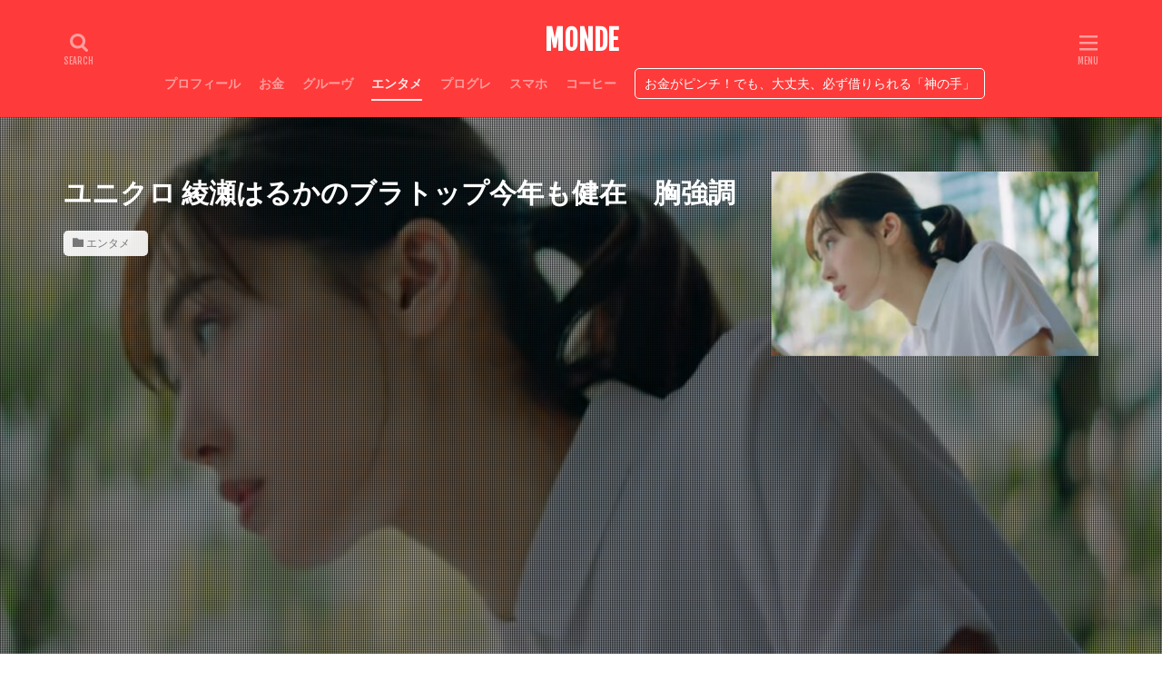

--- FILE ---
content_type: text/html; charset=UTF-8
request_url: https://manabee.blog/uniqlo-ayaseharuka-jeans-size/
body_size: 35069
content:

<!DOCTYPE html>

<html lang="ja" prefix="og: http://ogp.me/ns#" class="t-html 
">

<head prefix="og: http://ogp.me/ns# fb: http://ogp.me/ns/fb# article: http://ogp.me/ns/article#">
<meta charset="UTF-8">
<title>ユニクロ 綾瀬はるかのブラトップ今年も健在　胸強調│MONDE</title>
<meta name='robots' content='max-image-preview:large' />
<link rel='dns-prefetch' href='//webfonts.xserver.jp' />
<link rel='dns-prefetch' href='//www.googletagmanager.com' />
<link rel='dns-prefetch' href='//pagead2.googlesyndication.com' />
<link rel="alternate" title="oEmbed (JSON)" type="application/json+oembed" href="https://manabee.blog/wp-json/oembed/1.0/embed?url=https%3A%2F%2Fmanabee.blog%2Funiqlo-ayaseharuka-jeans-size%2F" />
<link rel="alternate" title="oEmbed (XML)" type="text/xml+oembed" href="https://manabee.blog/wp-json/oembed/1.0/embed?url=https%3A%2F%2Fmanabee.blog%2Funiqlo-ayaseharuka-jeans-size%2F&#038;format=xml" />
<style id='wp-img-auto-sizes-contain-inline-css' type='text/css'>
img:is([sizes=auto i],[sizes^="auto," i]){contain-intrinsic-size:3000px 1500px}
/*# sourceURL=wp-img-auto-sizes-contain-inline-css */
</style>
<link rel='stylesheet' id='dashicons-css' href='https://manabee.blog/wp-includes/css/dashicons.min.css?ver=6.9' type='text/css' media='all' />
<link rel='stylesheet' id='thickbox-css' href='https://manabee.blog/wp-includes/js/thickbox/thickbox.css?ver=6.9' type='text/css' media='all' />
<link rel='stylesheet' id='wp-block-library-css' href='https://manabee.blog/wp-includes/css/dist/block-library/style.min.css?ver=6.9' type='text/css' media='all' />
<style id='global-styles-inline-css' type='text/css'>
:root{--wp--preset--aspect-ratio--square: 1;--wp--preset--aspect-ratio--4-3: 4/3;--wp--preset--aspect-ratio--3-4: 3/4;--wp--preset--aspect-ratio--3-2: 3/2;--wp--preset--aspect-ratio--2-3: 2/3;--wp--preset--aspect-ratio--16-9: 16/9;--wp--preset--aspect-ratio--9-16: 9/16;--wp--preset--color--black: #000000;--wp--preset--color--cyan-bluish-gray: #abb8c3;--wp--preset--color--white: #ffffff;--wp--preset--color--pale-pink: #f78da7;--wp--preset--color--vivid-red: #cf2e2e;--wp--preset--color--luminous-vivid-orange: #ff6900;--wp--preset--color--luminous-vivid-amber: #fcb900;--wp--preset--color--light-green-cyan: #7bdcb5;--wp--preset--color--vivid-green-cyan: #00d084;--wp--preset--color--pale-cyan-blue: #8ed1fc;--wp--preset--color--vivid-cyan-blue: #0693e3;--wp--preset--color--vivid-purple: #9b51e0;--wp--preset--gradient--vivid-cyan-blue-to-vivid-purple: linear-gradient(135deg,rgb(6,147,227) 0%,rgb(155,81,224) 100%);--wp--preset--gradient--light-green-cyan-to-vivid-green-cyan: linear-gradient(135deg,rgb(122,220,180) 0%,rgb(0,208,130) 100%);--wp--preset--gradient--luminous-vivid-amber-to-luminous-vivid-orange: linear-gradient(135deg,rgb(252,185,0) 0%,rgb(255,105,0) 100%);--wp--preset--gradient--luminous-vivid-orange-to-vivid-red: linear-gradient(135deg,rgb(255,105,0) 0%,rgb(207,46,46) 100%);--wp--preset--gradient--very-light-gray-to-cyan-bluish-gray: linear-gradient(135deg,rgb(238,238,238) 0%,rgb(169,184,195) 100%);--wp--preset--gradient--cool-to-warm-spectrum: linear-gradient(135deg,rgb(74,234,220) 0%,rgb(151,120,209) 20%,rgb(207,42,186) 40%,rgb(238,44,130) 60%,rgb(251,105,98) 80%,rgb(254,248,76) 100%);--wp--preset--gradient--blush-light-purple: linear-gradient(135deg,rgb(255,206,236) 0%,rgb(152,150,240) 100%);--wp--preset--gradient--blush-bordeaux: linear-gradient(135deg,rgb(254,205,165) 0%,rgb(254,45,45) 50%,rgb(107,0,62) 100%);--wp--preset--gradient--luminous-dusk: linear-gradient(135deg,rgb(255,203,112) 0%,rgb(199,81,192) 50%,rgb(65,88,208) 100%);--wp--preset--gradient--pale-ocean: linear-gradient(135deg,rgb(255,245,203) 0%,rgb(182,227,212) 50%,rgb(51,167,181) 100%);--wp--preset--gradient--electric-grass: linear-gradient(135deg,rgb(202,248,128) 0%,rgb(113,206,126) 100%);--wp--preset--gradient--midnight: linear-gradient(135deg,rgb(2,3,129) 0%,rgb(40,116,252) 100%);--wp--preset--font-size--small: 13px;--wp--preset--font-size--medium: 20px;--wp--preset--font-size--large: 36px;--wp--preset--font-size--x-large: 42px;--wp--preset--spacing--20: 0.44rem;--wp--preset--spacing--30: 0.67rem;--wp--preset--spacing--40: 1rem;--wp--preset--spacing--50: 1.5rem;--wp--preset--spacing--60: 2.25rem;--wp--preset--spacing--70: 3.38rem;--wp--preset--spacing--80: 5.06rem;--wp--preset--shadow--natural: 6px 6px 9px rgba(0, 0, 0, 0.2);--wp--preset--shadow--deep: 12px 12px 50px rgba(0, 0, 0, 0.4);--wp--preset--shadow--sharp: 6px 6px 0px rgba(0, 0, 0, 0.2);--wp--preset--shadow--outlined: 6px 6px 0px -3px rgb(255, 255, 255), 6px 6px rgb(0, 0, 0);--wp--preset--shadow--crisp: 6px 6px 0px rgb(0, 0, 0);}:where(.is-layout-flex){gap: 0.5em;}:where(.is-layout-grid){gap: 0.5em;}body .is-layout-flex{display: flex;}.is-layout-flex{flex-wrap: wrap;align-items: center;}.is-layout-flex > :is(*, div){margin: 0;}body .is-layout-grid{display: grid;}.is-layout-grid > :is(*, div){margin: 0;}:where(.wp-block-columns.is-layout-flex){gap: 2em;}:where(.wp-block-columns.is-layout-grid){gap: 2em;}:where(.wp-block-post-template.is-layout-flex){gap: 1.25em;}:where(.wp-block-post-template.is-layout-grid){gap: 1.25em;}.has-black-color{color: var(--wp--preset--color--black) !important;}.has-cyan-bluish-gray-color{color: var(--wp--preset--color--cyan-bluish-gray) !important;}.has-white-color{color: var(--wp--preset--color--white) !important;}.has-pale-pink-color{color: var(--wp--preset--color--pale-pink) !important;}.has-vivid-red-color{color: var(--wp--preset--color--vivid-red) !important;}.has-luminous-vivid-orange-color{color: var(--wp--preset--color--luminous-vivid-orange) !important;}.has-luminous-vivid-amber-color{color: var(--wp--preset--color--luminous-vivid-amber) !important;}.has-light-green-cyan-color{color: var(--wp--preset--color--light-green-cyan) !important;}.has-vivid-green-cyan-color{color: var(--wp--preset--color--vivid-green-cyan) !important;}.has-pale-cyan-blue-color{color: var(--wp--preset--color--pale-cyan-blue) !important;}.has-vivid-cyan-blue-color{color: var(--wp--preset--color--vivid-cyan-blue) !important;}.has-vivid-purple-color{color: var(--wp--preset--color--vivid-purple) !important;}.has-black-background-color{background-color: var(--wp--preset--color--black) !important;}.has-cyan-bluish-gray-background-color{background-color: var(--wp--preset--color--cyan-bluish-gray) !important;}.has-white-background-color{background-color: var(--wp--preset--color--white) !important;}.has-pale-pink-background-color{background-color: var(--wp--preset--color--pale-pink) !important;}.has-vivid-red-background-color{background-color: var(--wp--preset--color--vivid-red) !important;}.has-luminous-vivid-orange-background-color{background-color: var(--wp--preset--color--luminous-vivid-orange) !important;}.has-luminous-vivid-amber-background-color{background-color: var(--wp--preset--color--luminous-vivid-amber) !important;}.has-light-green-cyan-background-color{background-color: var(--wp--preset--color--light-green-cyan) !important;}.has-vivid-green-cyan-background-color{background-color: var(--wp--preset--color--vivid-green-cyan) !important;}.has-pale-cyan-blue-background-color{background-color: var(--wp--preset--color--pale-cyan-blue) !important;}.has-vivid-cyan-blue-background-color{background-color: var(--wp--preset--color--vivid-cyan-blue) !important;}.has-vivid-purple-background-color{background-color: var(--wp--preset--color--vivid-purple) !important;}.has-black-border-color{border-color: var(--wp--preset--color--black) !important;}.has-cyan-bluish-gray-border-color{border-color: var(--wp--preset--color--cyan-bluish-gray) !important;}.has-white-border-color{border-color: var(--wp--preset--color--white) !important;}.has-pale-pink-border-color{border-color: var(--wp--preset--color--pale-pink) !important;}.has-vivid-red-border-color{border-color: var(--wp--preset--color--vivid-red) !important;}.has-luminous-vivid-orange-border-color{border-color: var(--wp--preset--color--luminous-vivid-orange) !important;}.has-luminous-vivid-amber-border-color{border-color: var(--wp--preset--color--luminous-vivid-amber) !important;}.has-light-green-cyan-border-color{border-color: var(--wp--preset--color--light-green-cyan) !important;}.has-vivid-green-cyan-border-color{border-color: var(--wp--preset--color--vivid-green-cyan) !important;}.has-pale-cyan-blue-border-color{border-color: var(--wp--preset--color--pale-cyan-blue) !important;}.has-vivid-cyan-blue-border-color{border-color: var(--wp--preset--color--vivid-cyan-blue) !important;}.has-vivid-purple-border-color{border-color: var(--wp--preset--color--vivid-purple) !important;}.has-vivid-cyan-blue-to-vivid-purple-gradient-background{background: var(--wp--preset--gradient--vivid-cyan-blue-to-vivid-purple) !important;}.has-light-green-cyan-to-vivid-green-cyan-gradient-background{background: var(--wp--preset--gradient--light-green-cyan-to-vivid-green-cyan) !important;}.has-luminous-vivid-amber-to-luminous-vivid-orange-gradient-background{background: var(--wp--preset--gradient--luminous-vivid-amber-to-luminous-vivid-orange) !important;}.has-luminous-vivid-orange-to-vivid-red-gradient-background{background: var(--wp--preset--gradient--luminous-vivid-orange-to-vivid-red) !important;}.has-very-light-gray-to-cyan-bluish-gray-gradient-background{background: var(--wp--preset--gradient--very-light-gray-to-cyan-bluish-gray) !important;}.has-cool-to-warm-spectrum-gradient-background{background: var(--wp--preset--gradient--cool-to-warm-spectrum) !important;}.has-blush-light-purple-gradient-background{background: var(--wp--preset--gradient--blush-light-purple) !important;}.has-blush-bordeaux-gradient-background{background: var(--wp--preset--gradient--blush-bordeaux) !important;}.has-luminous-dusk-gradient-background{background: var(--wp--preset--gradient--luminous-dusk) !important;}.has-pale-ocean-gradient-background{background: var(--wp--preset--gradient--pale-ocean) !important;}.has-electric-grass-gradient-background{background: var(--wp--preset--gradient--electric-grass) !important;}.has-midnight-gradient-background{background: var(--wp--preset--gradient--midnight) !important;}.has-small-font-size{font-size: var(--wp--preset--font-size--small) !important;}.has-medium-font-size{font-size: var(--wp--preset--font-size--medium) !important;}.has-large-font-size{font-size: var(--wp--preset--font-size--large) !important;}.has-x-large-font-size{font-size: var(--wp--preset--font-size--x-large) !important;}
/*# sourceURL=global-styles-inline-css */
</style>

<style id='classic-theme-styles-inline-css' type='text/css'>
/*! This file is auto-generated */
.wp-block-button__link{color:#fff;background-color:#32373c;border-radius:9999px;box-shadow:none;text-decoration:none;padding:calc(.667em + 2px) calc(1.333em + 2px);font-size:1.125em}.wp-block-file__button{background:#32373c;color:#fff;text-decoration:none}
/*# sourceURL=/wp-includes/css/classic-themes.min.css */
</style>
<script type="text/javascript" src="https://manabee.blog/wp-includes/js/jquery/jquery.min.js?ver=3.7.1" id="jquery-core-js"></script>
<script type="text/javascript" src="https://manabee.blog/wp-includes/js/jquery/jquery-migrate.min.js?ver=3.4.1" id="jquery-migrate-js"></script>
<script type="text/javascript" src="//webfonts.xserver.jp/js/xserverv3.js?fadein=0&amp;ver=2.0.9" id="typesquare_std-js"></script>
<link rel="https://api.w.org/" href="https://manabee.blog/wp-json/" /><link rel="alternate" title="JSON" type="application/json" href="https://manabee.blog/wp-json/wp/v2/posts/143603" /><!-- Favicon Rotator -->
<link rel="shortcut icon" href="https://manabee.blog/wp-content/uploads/2020/07/favicon_640x640.jpg" />
<!-- End Favicon Rotator -->
<meta name="generator" content="Site Kit by Google 1.170.0" /><!-- Analytics by WP Statistics - https://wp-statistics.com -->
<link rel="alternate" type="application/rss+xml" title="MONDE &raquo; フィード" href="https://manabee.blog/feed/" />
<link class="css-async" rel href="https://manabee.blog/wp-content/themes/the-thor/css/icon.min.css">
<link class="css-async" rel href="https://fonts.googleapis.com/css?family=Lato:100,300,400,700,900">
<link class="css-async" rel href="https://fonts.googleapis.com/css?family=Fjalla+One">
<link class="css-async" rel href="https://fonts.googleapis.com/css?family=Noto+Sans+JP:100,200,300,400,500,600,700,800,900">
<link rel="stylesheet" href="https://manabee.blog/wp-content/themes/the-thor/style.min.css">
<link class="css-async" rel href="https://manabee.blog/wp-content/themes/the-thor-child/style-user.css?1674294049">
<link rel="manifest" href="https://manabee.blog/wp-content/themes/the-thor/js/manifest.json">
<link rel="canonical" href="https://manabee.blog/uniqlo-ayaseharuka-jeans-size/" />
<script src="https://ajax.googleapis.com/ajax/libs/jquery/1.12.4/jquery.min.js"></script>
<meta http-equiv="X-UA-Compatible" content="IE=edge">
<meta name="viewport" content="width=device-width, initial-scale=1, viewport-fit=cover"/>
<style>
.widget.widget_nav_menu ul.menu{border-color: rgba(255,65,58,0.15);}.widget.widget_nav_menu ul.menu li{border-color: rgba(255,65,58,0.75);}.widget.widget_nav_menu ul.menu .sub-menu li{border-color: rgba(255,65,58,0.15);}.widget.widget_nav_menu ul.menu .sub-menu li .sub-menu li:first-child{border-color: rgba(255,65,58,0.15);}.widget.widget_nav_menu ul.menu li a:hover{background-color: rgba(255,65,58,0.75);}.widget.widget_nav_menu ul.menu .current-menu-item > a{background-color: rgba(255,65,58,0.75);}.widget.widget_nav_menu ul.menu li .sub-menu li a:before {color:#ff413a;}.widget.widget_nav_menu ul.menu li a{background-color:#ff413a;}.widget.widget_nav_menu ul.menu .sub-menu a:hover{color:#ff413a;}.widget.widget_nav_menu ul.menu .sub-menu .current-menu-item a{color:#ff413a;}.widget.widget_categories ul{border-color: rgba(255,65,58,0.15);}.widget.widget_categories ul li{border-color: rgba(255,65,58,0.75);}.widget.widget_categories ul .children li{border-color: rgba(255,65,58,0.15);}.widget.widget_categories ul .children li .children li:first-child{border-color: rgba(255,65,58,0.15);}.widget.widget_categories ul li a:hover{background-color: rgba(255,65,58,0.75);}.widget.widget_categories ul .current-menu-item > a{background-color: rgba(255,65,58,0.75);}.widget.widget_categories ul li .children li a:before {color:#ff413a;}.widget.widget_categories ul li a{background-color:#ff413a;}.widget.widget_categories ul .children a:hover{color:#ff413a;}.widget.widget_categories ul .children .current-menu-item a{color:#ff413a;}.widgetSearch__input:hover{border-color:#ff413a;}.widgetCatTitle{background-color:#ff413a;}.widgetCatTitle__inner{background-color:#ff413a;}.widgetSearch__submit:hover{background-color:#ff413a;}.widgetProfile__sns{background-color:#ff413a;}.widget.widget_calendar .calendar_wrap tbody a:hover{background-color:#ff413a;}.widget ul li a:hover{color:#ff413a;}.widget.widget_rss .rsswidget:hover{color:#ff413a;}.widget.widget_tag_cloud a:hover{background-color:#ff413a;}.widget select:hover{border-color:#ff413a;}.widgetSearch__checkLabel:hover:after{border-color:#ff413a;}.widgetSearch__check:checked .widgetSearch__checkLabel:before, .widgetSearch__check:checked + .widgetSearch__checkLabel:before{border-color:#ff413a;}.widgetTab__item.current{border-top-color:#ff413a;}.widgetTab__item:hover{border-top-color:#ff413a;}.searchHead__title{background-color:#ff413a;}.searchHead__submit:hover{color:#ff413a;}.menuBtn__close:hover{color:#ff413a;}.menuBtn__link:hover{color:#ff413a;}@media only screen and (min-width: 992px){.menuBtn__link {background-color:#ff413a;}}.t-headerCenter .menuBtn__link:hover{color:#ff413a;}.searchBtn__close:hover{color:#ff413a;}.searchBtn__link:hover{color:#ff413a;}.breadcrumb__item a:hover{color:#ff413a;}.pager__item{color:#ff413a;}.pager__item:hover, .pager__item-current{background-color:#ff413a; color:#fff;}.page-numbers{color:#ff413a;}.page-numbers:hover, .page-numbers.current{background-color:#ff413a; color:#fff;}.pagePager__item{color:#ff413a;}.pagePager__item:hover, .pagePager__item-current{background-color:#ff413a; color:#fff;}.heading a:hover{color:#ff413a;}.eyecatch__cat{background-color:#ff413a;}.the__category{background-color:#ff413a;}.dateList__item a:hover{color:#ff413a;}.controllerFooter__item:last-child{background-color:#ff413a;}.controllerFooter__close{background-color:#ff413a;}.bottomFooter__topBtn{background-color:#ff413a;}.mask-color{background-color:#ff413a;}.mask-colorgray{background-color:#ff413a;}.pickup3__item{background-color:#ff413a;}.categoryBox__title{color:#ff413a;}.comments__list .comment-meta{background-color:#ff413a;}.comment-respond .submit{background-color:#ff413a;}.prevNext__pop{background-color:#ff413a;}.swiper-pagination-bullet-active{background-color:#ff413a;}.swiper-slider .swiper-button-next, .swiper-slider .swiper-container-rtl .swiper-button-prev, .swiper-slider .swiper-button-prev, .swiper-slider .swiper-container-rtl .swiper-button-next	{background-color:#ff413a;}body{background:#ffffff;}.t-headerColor .l-header{background-color:#ff3a3a;}.t-headerColor .globalNavi::before{background: -webkit-gradient(linear,left top,right top,color-stop(0%,rgba(255,255,255,0)),color-stop(100%,#ff3a3a));}.t-headerColor .subNavi__link-pickup:hover{color:#ff3a3a;}.snsFooter{background-color:#ff3a3a}.widget-main .heading.heading-widget{background-color:#ff413a}.widget-main .heading.heading-widgetsimple{background-color:#ff413a}.widget-main .heading.heading-widgetsimplewide{background-color:#ff413a}.widget-main .heading.heading-widgetwide{background-color:#ff413a}.widget-main .heading.heading-widgetbottom:before{border-color:#ff413a}.widget-main .heading.heading-widgetborder{border-color:#ff413a}.widget-main .heading.heading-widgetborder::before,.widget-main .heading.heading-widgetborder::after{background-color:#ff413a}.widget-side .heading.heading-widget{background-color:#ff413a}.widget-side .heading.heading-widgetsimple{background-color:#ff413a}.widget-side .heading.heading-widgetsimplewide{background-color:#ff413a}.widget-side .heading.heading-widgetwide{background-color:#ff413a}.widget-side .heading.heading-widgetbottom:before{border-color:#ff413a}.widget-side .heading.heading-widgetborder{border-color:#ff413a}.widget-side .heading.heading-widgetborder::before,.widget-side .heading.heading-widgetborder::after{background-color:#ff413a}.widget-foot .heading.heading-widget{background-color:#ff413a}.widget-foot .heading.heading-widgetsimple{background-color:#ff413a}.widget-foot .heading.heading-widgetsimplewide{background-color:#ff413a}.widget-foot .heading.heading-widgetwide{background-color:#ff413a}.widget-foot .heading.heading-widgetbottom:before{border-color:#ff413a}.widget-foot .heading.heading-widgetborder{border-color:#ff413a}.widget-foot .heading.heading-widgetborder::before,.widget-foot .heading.heading-widgetborder::after{background-color:#ff413a}.widget-menu .heading.heading-widget{background-color:#ff413a}.widget-menu .heading.heading-widgetsimple{background-color:#ff413a}.widget-menu .heading.heading-widgetsimplewide{background-color:#ff413a}.widget-menu .heading.heading-widgetwide{background-color:#ff413a}.widget-menu .heading.heading-widgetbottom:before{border-color:#ff413a}.widget-menu .heading.heading-widgetborder{border-color:#ff413a}.widget-menu .heading.heading-widgetborder::before,.widget-menu .heading.heading-widgetborder::after{background-color:#ff413a}.swiper-slider{height: 250px;}@media only screen and (min-width: 768px){.swiper-slider {height: 1000px;}}.rankingBox__bg{background-color:#ff413a}.the__ribbon{background-color:#ff413a}.the__ribbon:after{border-left-color:#ff413a; border-right-color:#ff413a}.cc-ft1173{color:#984de2;}.cc-hv1173:hover{color:#984de2;}.cc-bg1173{background-color:#984de2;}.cc-br1173{border-color:#984de2;}.cc-ft258{color:#ff3a3a;}.cc-hv258:hover{color:#ff3a3a;}.cc-bg258{background-color:#ff3a3a;}.cc-br258{border-color:#ff3a3a;}.cc-ft689{color:#ff3a3a;}.cc-hv689:hover{color:#ff3a3a;}.cc-bg689{background-color:#ff3a3a;}.cc-br689{border-color:#ff3a3a;}.cc-ft1170{color:#984de2;}.cc-hv1170:hover{color:#984de2;}.cc-bg1170{background-color:#984de2;}.cc-br1170{border-color:#984de2;}.cc-ft259{color:#ff3a3a;}.cc-hv259:hover{color:#ff3a3a;}.cc-bg259{background-color:#ff3a3a;}.cc-br259{border-color:#ff3a3a;}.cc-ft1156{color:#984de2;}.cc-hv1156:hover{color:#984de2;}.cc-bg1156{background-color:#984de2;}.cc-br1156{border-color:#984de2;}.cc-ft1158{color:#984de2;}.cc-hv1158:hover{color:#984de2;}.cc-bg1158{background-color:#984de2;}.cc-br1158{border-color:#984de2;}.cc-ft1172{color:#984de2;}.cc-hv1172:hover{color:#984de2;}.cc-bg1172{background-color:#984de2;}.cc-br1172{border-color:#984de2;}.cc-ft1166{color:#984de2;}.cc-hv1166:hover{color:#984de2;}.cc-bg1166{background-color:#984de2;}.cc-br1166{border-color:#984de2;}.cc-ft581{color:#ff3a3a;}.cc-hv581:hover{color:#ff3a3a;}.cc-bg581{background-color:#ff3a3a;}.cc-br581{border-color:#ff3a3a;}.cc-ft998{color:#ff3a3a;}.cc-hv998:hover{color:#ff3a3a;}.cc-bg998{background-color:#ff3a3a;}.cc-br998{border-color:#ff3a3a;}.cc-ft1160{color:#984de2;}.cc-hv1160:hover{color:#984de2;}.cc-bg1160{background-color:#984de2;}.cc-br1160{border-color:#984de2;}.cc-ft1161{color:#984de2;}.cc-hv1161:hover{color:#984de2;}.cc-bg1161{background-color:#984de2;}.cc-br1161{border-color:#984de2;}.cc-ft1163{color:#984de2;}.cc-hv1163:hover{color:#984de2;}.cc-bg1163{background-color:#984de2;}.cc-br1163{border-color:#984de2;}.cc-ft1165{color:#984de2;}.cc-hv1165:hover{color:#984de2;}.cc-bg1165{background-color:#984de2;}.cc-br1165{border-color:#984de2;}.cc-ft1159{color:#984de2;}.cc-hv1159:hover{color:#984de2;}.cc-bg1159{background-color:#984de2;}.cc-br1159{border-color:#984de2;}.cc-ft1175{color:#984de2;}.cc-hv1175:hover{color:#984de2;}.cc-bg1175{background-color:#984de2;}.cc-br1175{border-color:#984de2;}.cc-ft1162{color:#984de2;}.cc-hv1162:hover{color:#984de2;}.cc-bg1162{background-color:#984de2;}.cc-br1162{border-color:#984de2;}.cc-ft1164{color:#984de2;}.cc-hv1164:hover{color:#984de2;}.cc-bg1164{background-color:#984de2;}.cc-br1164{border-color:#984de2;}.cc-ft1168{color:#984de2;}.cc-hv1168:hover{color:#984de2;}.cc-bg1168{background-color:#984de2;}.cc-br1168{border-color:#984de2;}.cc-ft1174{color:#984de2;}.cc-hv1174:hover{color:#984de2;}.cc-bg1174{background-color:#984de2;}.cc-br1174{border-color:#984de2;}.cc-ft1155{color:#984de2;}.cc-hv1155:hover{color:#984de2;}.cc-bg1155{background-color:#984de2;}.cc-br1155{border-color:#984de2;}.cc-ft1157{color:#984de2;}.cc-hv1157:hover{color:#984de2;}.cc-bg1157{background-color:#984de2;}.cc-br1157{border-color:#984de2;}.cc-ft1167{color:#984de2;}.cc-hv1167:hover{color:#984de2;}.cc-bg1167{background-color:#984de2;}.cc-br1167{border-color:#984de2;}.cc-ft1169{color:#984de2;}.cc-hv1169:hover{color:#984de2;}.cc-bg1169{background-color:#984de2;}.cc-br1169{border-color:#984de2;}.postCta.u-border{border-color:#eded00}.content .afTagBox__btnDetail{background-color:#ff413a;}.widget .widgetAfTag__btnDetail{background-color:#ff413a;}.content .afTagBox__btnAf{background-color:#ff413a;}.widget .widgetAfTag__btnAf{background-color:#ff413a;}.content a{color:#b2b2b2;}.phrase a{color:#b2b2b2;}.content .sitemap li a:hover{color:#b2b2b2;}.content h2 a:hover,.content h3 a:hover,.content h4 a:hover,.content h5 a:hover{color:#b2b2b2;}.content ul.menu li a:hover{color:#b2b2b2;}.content .es-LiconBox:before{background-color:#a83f3f;}.content .es-LiconCircle:before{background-color:#a83f3f;}.content .es-BTiconBox:before{background-color:#a83f3f;}.content .es-BTiconCircle:before{background-color:#a83f3f;}.content .es-BiconObi{border-color:#a83f3f;}.content .es-BiconCorner:before{background-color:#a83f3f;}.content .es-BiconCircle:before{background-color:#a83f3f;}.content .es-BmarkHatena::before{background-color:#005293;}.content .es-BmarkExcl::before{background-color:#b60105;}.content .es-BmarkQ::before{background-color:#005293;}.content .es-BmarkQ::after{border-top-color:#005293;}.content .es-BmarkA::before{color:#b60105;}.content .es-BsubTradi::before{color:#ffffff;background-color:#b60105;border-color:#b60105;}.btn__link-primary{color:#ffffff; background-color:#ff3a3a;}.content .btn__link-primary{color:#ffffff; background-color:#ff3a3a;}.searchBtn__contentInner .btn__link-search{color:#ffffff; background-color:#ff3a3a;}.btn__link-secondary{color:#ffffff; background-color:#ff4e3a;}.content .btn__link-secondary{color:#ffffff; background-color:#ff4e3a;}.btn__link-search{color:#ffffff; background-color:#ff4e3a;}.btn__link-normal{color:#3f3f3f;}.content .btn__link-normal{color:#3f3f3f;}.btn__link-normal:hover{background-color:#3f3f3f;}.content .btn__link-normal:hover{background-color:#3f3f3f;}.comments__list .comment-reply-link{color:#3f3f3f;}.comments__list .comment-reply-link:hover{background-color:#3f3f3f;}@media only screen and (min-width: 992px){.subNavi__link-pickup{color:#3f3f3f;}}@media only screen and (min-width: 992px){.subNavi__link-pickup:hover{background-color:#3f3f3f;}}.partsH2-2 h2{color:#005109;}.partsH2-2 h2::after{border-color:#00b2d6;}.content h3{color:#191919}.content h4{color:#191919}.content h5{color:#191919}.content ul > li::before{color:#a83f3f;}.content ul{color:#191919;}.content ol > li::before{color:#a83f3f; border-color:#a83f3f;}.content ol > li > ol > li::before{background-color:#a83f3f; border-color:#a83f3f;}.content ol > li > ol > li > ol > li::before{color:#a83f3f; border-color:#a83f3f;}.content ol{color:#191919;}.content .balloon .balloon__text{color:#191919; background-color:#f2f2f2;}.content .balloon .balloon__text-left:before{border-left-color:#f2f2f2;}.content .balloon .balloon__text-right:before{border-right-color:#f2f2f2;}.content .balloon-boder .balloon__text{color:#191919; background-color:#ffffff;  border-color:#d8d8d8;}.content .balloon-boder .balloon__text-left:before{border-left-color:#d8d8d8;}.content .balloon-boder .balloon__text-left:after{border-left-color:#ffffff;}.content .balloon-boder .balloon__text-right:before{border-right-color:#d8d8d8;}.content .balloon-boder .balloon__text-right:after{border-right-color:#ffffff;}.content blockquote{color:#666666; background-color:#8224e3;}.content blockquote::before{color:#d8d8d8;}.content table{color:#191919; border-top-color:#E5E5E5; border-left-color:#E5E5E5;}.content table th{background:#7f7f7f; color:#ffffff; ;border-right-color:#E5E5E5; border-bottom-color:#E5E5E5;}.content table td{background:#ffffff; ;border-right-color:#E5E5E5; border-bottom-color:#E5E5E5;}.content table tr:nth-child(odd) td{background-color:#f2f2f2;}
</style>

<!-- Site Kit が追加した Google AdSense メタタグ -->
<meta name="google-adsense-platform-account" content="ca-host-pub-2644536267352236">
<meta name="google-adsense-platform-domain" content="sitekit.withgoogle.com">
<!-- Site Kit が追加した End Google AdSense メタタグ -->

<!-- Google AdSense スニペット (Site Kit が追加) -->
<script type="text/javascript" async="async" src="https://pagead2.googlesyndication.com/pagead/js/adsbygoogle.js?client=ca-pub-3603867232293116&amp;host=ca-host-pub-2644536267352236" crossorigin="anonymous"></script>

<!-- (ここまで) Google AdSense スニペット (Site Kit が追加) -->
<link rel="icon" href="https://manabee.blog/wp-content/uploads/2021/02/cropped-hotsspice512-32x32.jpg" sizes="32x32" />
<link rel="icon" href="https://manabee.blog/wp-content/uploads/2021/02/cropped-hotsspice512-192x192.jpg" sizes="192x192" />
<link rel="apple-touch-icon" href="https://manabee.blog/wp-content/uploads/2021/02/cropped-hotsspice512-180x180.jpg" />
<meta name="msapplication-TileImage" content="https://manabee.blog/wp-content/uploads/2021/02/cropped-hotsspice512-270x270.jpg" />
		<style type="text/css" id="wp-custom-css">
			.content .sitecard:hover {
background-color:#f3f7ff;
}


.content .sitecard {
border: 1px solid #ff6347
	;←囲み罫の色はここで変更
}


.breadcrumb__item {
font-size: 1.2rem;
line-height: 1.75;
color: #000;
}





.breadcrumb {
border-bottom: none;
}


.content .ep-inbox {
padding-left: 50px;
padding-top:0px;
padding-bottom:3px;
}.content .es-Bicon::before {
top: 15px;
left: 20px;
font-size: 1.8rem;
line-height: 0.8rem;
}.content .es-FbigL {
font-size: 2rem;
}.icon-bubbles2::before {
content: “\e978”;
}.content .ep-label {
border-radius:8px;
}.content .es-BmarginSS {
margin-bottom: 0.3rem;
}.content .es-BpaddingSS {
padding-bottom: 0.3rem;
}.content .es-TpaddingSS {
padding-top: 0.3rem;
}



.content .brc-Lmagenta .ep-label, .brc-Lsky .ep-label, .brc-Lyellow .ep-label, .brc-Lpink .ep-label, .brc-Llime .ep-label, .brc-Lgray .ep-label{
background-color: #fbf7e2;
color:#555;
font-size:85%;
}





.content .reviewBox {
background:#fefbef;
padding: 20px;
border-radius: 5px;
}.content .reviewBox-border {
background: #fff;
border: 1px solid rgba(0,0,0,.1);
}


.content .reviewBox {
background:#fefbef;
padding: 20px;
border-radius: 5px;
}





.widget.widget_categories ul{
border-left: 0;
border-right: 0;
border-bottom: 0;
}.l-sidebar .widget.widget_categories ul li {
background:#eee;
border-top: solid 1px #ccc;
}.widget.widget_categories ul .children li {
border-top: dashed 1px #ccc;
background:#fff;
}.l-sidebar .widget.widget_categories h2 + ul{
border-bottom:solid 1px #ccc;
}.widget.widget_categories ul li a{
color: #333;
background: #eee;
}.l-sidebar .widget.widget_categories ul li a:before, .menuBtn .widget.widget_categories ul li a:before {
margin: 0px 5px;
color: #aaa;
content: "\e939";
font-size:100%;
}.l-sidebar .widget.widget_categories ul li .children li a{
background: #fff;
color: #999;
padding-left:30px;
}.widget.widget_categories ul li .children li a:before {
color: #aaa;
content: "\e92f";
}.l-sidebar .widget.widget_categories ul li a:hover, .l-sidebar .widget.widget_categories ul li .children li a:hover, .menuBtn .widget.widget_categories ul li .children li a:hover {
background-color: #22c4d6;
}.widget.widget_categories ul li .children li a:hover {
color:#fff;
}.widgetCount {
background: #aaa;
color: #fff;
min-width: 20px;
min-height: 20px;
line-height: 20px;
margin-left: 0px;
}.widget.widget_categories ul li a:hover{
color:#fff;
}




.socialList {
list-style: none;
display: flex;
flex-wrap: wrap;
justify-content: space-between;
}.socialList__item{
width:11.8%;
}.socialList-type11 .socialList__link::after {
content: attr(title);
display:none;
}.socialList-type11 .socialList__item {
height: 35px;
line-height: 35px;
margin: 0px;
}.socialList__link.icon-facebook {
border:solid 1px #3b5998;
color:#3b5998;
background:#fff;}
.socialList__link.icon-facebook:hover {
background:#3b5998;
color:#fff;}.socialList__link.icon-twitter {
border:solid 1px #00b0ed;
color:#00b0ed;
background:#fff;
}
.socialList__link.icon-twitter:hover {
background:#00b0ed;
color:#fff;
}.socialList__link.icon-google-plus {
border:solid 1px #df4A32;
color:#df4A32;
background:#fff;
}
.socialList__link.icon-google-plus:hover {
background:#df4A32;
color:#fff;
}.socialList__link.icon-hatenabookmark {
border:solid 1px #008fde;
color:#008fde;
background:#fff;
}
.socialList__link.icon-hatenabookmark:hover {
background:#008fde;
color:#fff;
}.socialList__link.icon-pocket {
border:solid 1px #eb4654;
color:#eb4654;
background:#fff;
}
.socialList__link.icon-pocket:hover {
background:#eb4654;
color:#fff;
}.socialList__link.icon-line {
border:solid 1px #00c300;
color:#00c300;
background:#fff;
}
.socialList__link.icon-line:hover {
background:#00c300;
color:#fff;
}
.socialList__link.icon-linkedin {
border:solid 1px #0e76a8;
color:#0e76a8;
background:#fff;
}
.socialList__link.icon-linkedin:hover {
background:#0e76a8;
color:#fff;
}

.socialList__link.icon-pinterest {
border:solid 1px #cb2027;
color:#cb2027;
background:#fff;
}
.socialList__link.icon-pinterest:hover {
background:#cb2027;
color:#fff;
}





.content .outline {
border: 2px solid #58a9ef;
padding: 10px 0 15px;
background:#fffef6;
}.content li ul li .outline__number{
font-weight:bold;
color:#cfcfcf;
width:auto;
}.content .outline__number{
width:2em;
height:2em;
padding:0;
line-height:2em;
text-align:center;
background:none;
border-right:solid 1.5px #58a9ef;
font-family: 'Dosis', sans-serif;
}.content .outline__link {
display: block;
color:#777;
}.content .outline__link:hover {
color: #cfcfcf;
}.outline__title {
color: #777;
font-weight: 700;
width:100%;
padding-left:4% ;
}.content .outline__switch{
right:1.5rem;
top:10px;
}
.content .outline__toggle:checked + .outline__switch::before {
content: "［ ▲ CLOSE ］";
color:#58a9ef;
}

.content .outline__toggle:checked + .outline__switch + .outline__list {
margin-top: 1rem;
}

.content .outline__switch::before {
content: "［ ▼ OPEN ］";
border: 0;
color:#58a9ef;
}

.content .outline__switch + .outline__list {
background: transparent;
}

.content .outline__switch + ul.outline__list {
margin-left:0;
margin-right:0;
border-top:2px dotted #cfcfcf;
}

.content .outline__switch + .outline__list-2 li:first-child{
margin-top:2rem;
}

.content .outline__switch + .outline__list-2 li ul li:first-child{
margin-top:1rem;
}

.outline__list-2 > li > a{
font-weight:700;
}

.outline__title:before{
font-family: "icomoon";
content: "\e92f";
margin-right:3px;
}

@media only screen and (min-width: 992px){
.outline__list-2 > li > a{
font-weight:700;
}

.content .outline {
width:90%;
margin:3rem 5%;
}
}

@media only screen and (max-width: 991px){
.content .outline {
width:100%;
margin:3rem 0;
}
}




.content ul > li::before {
font-family: "icomoon";
content: "\ea06";
padding-right:10px;
transform: scale(1.0);
}.content ul li {
padding-left: 20px;
}


.postCta.u-border {
border: dashed 1px #ff0000;
}










.content > p, .content > ol, .content > ul, .content > .ep-box {
line-height: 1.5em;
margin: 22px 0px 60px 0px;
}		</style>
		<!– Global site tag (gtag.js) – Google Analytics –>
<script async src='https://www.googletagmanager.com/gtag/js?id=G-WHESEPDF8J'></script>
<script>
    window.dataLayer = window.dataLayer || [];
    function gtag(){dataLayer.push(arguments);}
    gtag('js', new Date());
    gtag('config', 'UA-145168342-2');
    gtag('config', 'G-WHESEPDF8J');
</script>
<!– /Global site tag (gtag.js) – Google Analytics –>
<meta property="og:site_name" content="MONDE" />
<meta property="og:type" content="article" />
<meta property="og:title" content="ユニクロ 綾瀬はるかのブラトップ今年も健在　胸強調" />
<meta property="og:description" content="目次 1 ユニクロ綾瀬はるか気になるジーンズサイズ2 綾瀬はるかジーンズ×桑田佳祐×ユニクロ3 脱二 [&hellip;]" />
<meta property="og:url" content="https://manabee.blog/uniqlo-ayaseharuka-jeans-size/" />
<meta property="og:image" content="https://manabee.blog/wp-content/uploads/2021/03/Screenshot_20210303-073659_YouTube-768x473.jpg" />
<meta name="twitter:card" content="summary" />
<meta name="twitter:site" content="@norimitsu_suzu" />


<meta name="p:domain_verify" content="ab536995019cda19d213a499d7843d4a"/>


<script async src="https://fundingchoicesmessages.google.com/i/pub-3603867232293116?ers=1" nonce="XTizdcmxBuZqG37y9y4S4Q"></script>

<script nonce="XTizdcmxBuZqG37y9y4S4Q">(function() {function signalGooglefcPresent() {if (!window.frames['googlefcPresent']) {if (document.body) {const iframe = document.createElement('iframe'); iframe.style = 'width: 0; height: 0; border: none; z-index: -1000; left: -1000px; top: -1000px;'; iframe.style.display = 'none'; iframe.name = 'googlefcPresent'; document.body.appendChild(iframe);} else {setTimeout(signalGooglefcPresent, 0);}}}signalGooglefcPresent();})();</script>

<!-- Google tag (gtag.js) -->
<script async src="https://www.googletagmanager.com/gtag/js?id=G-WHESEPDF8J"></script>
<script>
  window.dataLayer = window.dataLayer || [];
  function gtag(){dataLayer.push(arguments);}
  gtag('js', new Date());

  gtag('config', 'G-WHESEPDF8J');
</script>


<meta name="google-site-verification" content="_5fup8Fezu0d4zR0yIwuZ3CDZ9afdhrXXrhqJg9__zA" />

<script async src="https://pagead2.googlesyndication.com/pagead/js/adsbygoogle.js?client=ca-pub-3603867232293116"
     crossorigin="anonymous"></script>
</head>
</head>
<body class="t-meiryo t-logoSp35 t-logoPc50 t-headerCenter t-headerColor t-footerFixed" id="top">
    <header class="l-header"> <div class="container container-header"><p class="siteTitle"><a class="siteTitle__link" href="https://manabee.blog">MONDE  </a></p><nav class="globalNavi"><div class="globalNavi__inner"><ul class="globalNavi__list"><li id="menu-item-240454" class="menu-item menu-item-type-post_type menu-item-object-page menu-item-240454"><a href="https://manabee.blog/proedile/">プロフィール</a></li><li id="menu-item-242975" class="menu-item menu-item-type-post_type menu-item-object-page menu-item-242975"><a href="https://manabee.blog/%e3%81%8a%e9%87%91/">お金</a></li><li id="menu-item-240460" class="menu-item menu-item-type-taxonomy menu-item-object-category menu-item-240460"><a href="https://manabee.blog/https:/manabee.blog/topics/uncategorized/groove-entertainment/">グルーヴ</a></li><li id="menu-item-240457" class="menu-item menu-item-type-taxonomy menu-item-object-category current-post-ancestor current-menu-parent current-post-parent menu-item-240457"><a href="https://manabee.blog/https:/manabee.blog/topics/uncategorized/entame/">エンタメ</a></li><li id="menu-item-240456" class="menu-item menu-item-type-taxonomy menu-item-object-category menu-item-240456"><a href="https://manabee.blog/https:/manabee.blog/topics/uncategorized/progressive/">プログレ</a></li><li id="menu-item-242979" class="menu-item menu-item-type-post_type menu-item-object-page menu-item-242979"><a href="https://manabee.blog/%e3%82%b9%e3%83%9e%e3%83%9b/">スマホ</a></li><li id="menu-item-241642" class="menu-item menu-item-type-taxonomy menu-item-object-category menu-item-241642"><a href="https://manabee.blog/https:/manabee.blog/topics/uncategorized/ouchi-coffee/">コーヒー</a></li></ul></div></nav><nav class="subNavi"> <ul class="subNavi__list"><li class="subNavi__item"><a class="subNavi__link subNavi__link-pickup" href="https://manabee.blog/jikorekiaridemokarirareru/">お金がピンチ！でも、大丈夫、必ず借りられる「神の手」</a></li></ul></nav><div class="searchBtn ">  <input class="searchBtn__checkbox" id="searchBtn-checkbox" type="checkbox">  <label class="searchBtn__link searchBtn__link-text icon-search" for="searchBtn-checkbox"></label>  <label class="searchBtn__unshown" for="searchBtn-checkbox"></label>  <div class="searchBtn__content"> <div class="searchBtn__scroll"><label class="searchBtn__close" for="searchBtn-checkbox"><i class="icon-close"></i>CLOSE</label><div class="searchBtn__contentInner">  <aside class="widget">  <div class="widgetSearch"> <form method="get" action="https://manabee.blog" target="_top">  <div class="widgetSearch__contents"> <h3 class="heading heading-tertiary">キーワード</h3> <input class="widgetSearch__input widgetSearch__input-max" type="text" name="s" placeholder="キーワードを入力" value=""></div>  <div class="widgetSearch__contents"> <h3 class="heading heading-tertiary">カテゴリー</h3><select  name='cat' id='cat_69718eb2c2575' class='widgetSearch__select'><option value=''>カテゴリーを選択</option><option class="level-0" value="258">エンタメ</option><option class="level-0" value="259">グルーヴ</option><option class="level-0" value="581">プログレ</option><option class="level-0" value="689">カープ</option><option class="level-0" value="998">ローカル</option><option class="level-0" value="1155">桑田佳祐</option><option class="level-0" value="1156">サザンオールスターズ</option><option class="level-0" value="1157">洋楽</option><option class="level-0" value="1158">スマホ</option><option class="level-0" value="1159">先進</option><option class="level-0" value="1160">ローカル職人</option><option class="level-0" value="1161">中国エリアうまい店</option><option class="level-0" value="1162">四国エリアうまい店</option><option class="level-0" value="1163">中国エリアパワースポット</option><option class="level-0" value="1164">四国エリアパワースポット</option><option class="level-0" value="1165">健康</option><option class="level-0" value="1166">ノウハウ</option><option class="level-0" value="1167">男性心理</option><option class="level-0" value="1168">女性心理</option><option class="level-0" value="1169">病気</option><option class="level-0" value="1170">ガーデニング</option><option class="level-0" value="1172">スマホアプリ</option><option class="level-0" value="1173">お金</option><option class="level-0" value="1174">性欲</option><option class="level-0" value="1175">全国うまい店</option><option class="level-0" value="1189">スポーツ</option><option class="level-0" value="1203">コーヒー</option><option class="level-0" value="1231">人生</option><option class="level-0" value="1232">ドキュメント</option></select>  </div>  <div class="widgetSearch__tag"> <h3 class="heading heading-tertiary">タグ</h3> <label><input class="widgetSearch__check" type="checkbox" name="tag[]" value="galaxy-sumaho-kakoii" /><span class="widgetSearch__checkLabel">Galaxyスマホ超絶</span></label><label><input class="widgetSearch__check" type="checkbox" name="tag[]" value="%e4%ba%ba%e7%94%9f%e3%83%8b%e5%ba%a6%e3%81%aa%e3%81%97" /><span class="widgetSearch__checkLabel">人生ニ度なし</span></label><label><input class="widgetSearch__check" type="checkbox" name="tag[]" value="anakeiba-bakennokaikata" /><span class="widgetSearch__checkLabel">穴競馬</span></label><label><input class="widgetSearch__check" type="checkbox" name="tag[]" value="kami-apu" /><span class="widgetSearch__checkLabel">神アプ</span></label><label><input class="widgetSearch__check" type="checkbox" name="tag[]" value="ikikata" /><span class="widgetSearch__checkLabel">生き方</span></label><label><input class="widgetSearch__check" type="checkbox" name="tag[]" value="jyounetsu" /><span class="widgetSearch__checkLabel">情熱</span></label><label><input class="widgetSearch__check" type="checkbox" name="tag[]" value="zettaitukureru-etc" /><span class="widgetSearch__checkLabel">必ず作れるETC</span></label><label><input class="widgetSearch__check" type="checkbox" name="tag[]" value="%e5%ba%83%e7%80%ac%e3%81%99%e3%81%9a%e7%9b%ae%e5%8a%9b" /><span class="widgetSearch__checkLabel">広瀬すず目力</span></label><label><input class="widgetSearch__check" type="checkbox" name="tag[]" value="hirosesuzu-kanseigakami" /><span class="widgetSearch__checkLabel">広瀬すず感性が神</span></label><label><input class="widgetSearch__check" type="checkbox" name="tag[]" value="fugenbyoutowa" /><span class="widgetSearch__checkLabel">夫源病とは</span></label><label><input class="widgetSearch__check" type="checkbox" name="tag[]" value="suica%e5%8d%8a%e9%a1%8d%e5%87%a6%e7%90%86" /><span class="widgetSearch__checkLabel">Suica半額処理</span></label><label><input class="widgetSearch__check" type="checkbox" name="tag[]" value="sokujitsu-yuushi" /><span class="widgetSearch__checkLabel">今日中お金</span></label><label><input class="widgetSearch__check" type="checkbox" name="tag[]" value="jinisei-ichidokiri" /><span class="widgetSearch__checkLabel">人生は無限ではない</span></label><label><input class="widgetSearch__check" type="checkbox" name="tag[]" value="fuseimyaku" /><span class="widgetSearch__checkLabel">不整脈</span></label><label><input class="widgetSearch__check" type="checkbox" name="tag[]" value="%e3%83%88%e3%83%a9%e3%83%99%e3%83%ab%e3%83%89%e3%82%af%e3%82%bf%e3%83%bc%e4%bc%8a%e8%97%a4%e7%8e%b2%e5%93%89" /><span class="widgetSearch__checkLabel">トラベルドクター伊藤玲哉</span></label><label><input class="widgetSearch__check" type="checkbox" name="tag[]" value="teppan" /><span class="widgetSearch__checkLabel">テッパン</span></label><label><input class="widgetSearch__check" type="checkbox" name="tag[]" value="sumateku" /><span class="widgetSearch__checkLabel">スマテク</span></label><label><input class="widgetSearch__check" type="checkbox" name="tag[]" value="stress-free" /><span class="widgetSearch__checkLabel">ストレスなし</span></label><label><input class="widgetSearch__check" type="checkbox" name="tag[]" value="%e3%82%ab%e3%83%bc%e3%83%97%e5%84%aa%e5%8b%9d%e3%81%aa%e3%82%8b%e3%81%8b" /><span class="widgetSearch__checkLabel">カープ優勝なるか</span></label><label><input class="widgetSearch__check" type="checkbox" name="tag[]" value="okane-fuyashikata" /><span class="widgetSearch__checkLabel">お金増やし方</span></label><label><input class="widgetSearch__check" type="checkbox" name="tag[]" value="jikabaisencoffee-tukurikata" /><span class="widgetSearch__checkLabel">自宅焙煎コーヒーやり方</span></label><label><input class="widgetSearch__check" type="checkbox" name="tag[]" value="kami-apuri" /><span class="widgetSearch__checkLabel">神</span></label><label><input class="widgetSearch__check" type="checkbox" name="tag[]" value="ie-baisen-coffee" /><span class="widgetSearch__checkLabel">家コーヒー</span></label><label><input class="widgetSearch__check" type="checkbox" name="tag[]" value="nioi" /><span class="widgetSearch__checkLabel">匂い</span></label><label><input class="widgetSearch__check" type="checkbox" name="tag[]" value="local-shokunin" /><span class="widgetSearch__checkLabel">ローカル職人</span></label><label><input class="widgetSearch__check" type="checkbox" name="tag[]" value="yabai" /><span class="widgetSearch__checkLabel">ヤバい</span></label><label><input class="widgetSearch__check" type="checkbox" name="tag[]" value="sokuyase" /><span class="widgetSearch__checkLabel">即痩せ</span></label>  </div> <div class="btn btn-search"> <button class="btn__link btn__link-search" type="submit" value="search">検索</button>  </div></form>  </div></aside></div> </div>  </div></div><div class="menuBtn ">  <input class="menuBtn__checkbox" id="menuBtn-checkbox" type="checkbox">  <label class="menuBtn__link menuBtn__link-text icon-menu" for="menuBtn-checkbox"></label>  <label class="menuBtn__unshown" for="menuBtn-checkbox"></label>  <div class="menuBtn__content"> <div class="menuBtn__scroll"><label class="menuBtn__close" for="menuBtn-checkbox"><i class="icon-close"></i>CLOSE</label><div class="menuBtn__contentInner"><nav class="menuBtn__navi u-none-pc"><div class="btn btn-center"><a class="btn__link btn__link-normal" href="https://manabee.blog/jikorekiaridemokarirareru/">お金がピンチ！でも、大丈夫、必ず借りられる「神の手」</a></div> <ul class="menuBtn__naviList"> </ul></nav>  </div> </div>  </div></div> </div>  </header>      <div class="l-headerBottom">  </div>   <div class="viral"> <div class="viral__bg mask mask-blackmesh  "><img width="1270" height="783" src="https://manabee.blog/wp-content/uploads/2021/03/Screenshot_20210303-073659_YouTube.jpg" class="attachment-icatch1280 size-icatch1280 wp-post-image" alt="" />  </div> <div class="container"><div class="viral__container">  <div class="viral__contents"> <h1 class="heading heading-primary">ユニクロ 綾瀬はるかのブラトップ今年も健在　胸強調</h1> <ul class="dateList">  <li class="dateList__item icon-folder"><a href="https://manabee.blog/https:/manabee.blog/topics/uncategorized/entame/" rel="category tag">エンタメ</a></li> </ul>  </div>  <div class="eyecatch">  <span class="eyecatch__link">  <img width="375" height="231" src="https://manabee.blog/wp-content/uploads/2021/03/Screenshot_20210303-073659_YouTube-375x231.jpg" class="attachment-icatch375 size-icatch375 wp-post-image" alt="" /> </span>  </div></div> </div>  </div> <div class="wider"> <div class="breadcrumb"><ul class="breadcrumb__list container"><li class="breadcrumb__item icon-home"><a href="https://manabee.blog">HOME</a></li><li class="breadcrumb__item"><a href="https://manabee.blog/https:/manabee.blog/topics/uncategorized/entame/">エンタメ</a></li><li class="breadcrumb__item breadcrumb__item-current"><a href="https://manabee.blog/uniqlo-ayaseharuka-jeans-size/">ユニクロ 綾瀬はるかのブラトップ今年も健在　胸強調</a></li></ul></div>  </div>    <div class="l-wrapper">   <main class="l-main"><div class="dividerBottom">   <div class="postContents u-border">  <aside class="social-top"><ul class="socialList socialList-type01"><li class="socialList__item"><a class="socialList__link icon-twitter" href="http://twitter.com/intent/tweet?text=%E3%83%A6%E3%83%8B%E3%82%AF%E3%83%AD+%E7%B6%BE%E7%80%AC%E3%81%AF%E3%82%8B%E3%81%8B%E3%81%AE%E3%83%96%E3%83%A9%E3%83%88%E3%83%83%E3%83%97%E4%BB%8A%E5%B9%B4%E3%82%82%E5%81%A5%E5%9C%A8%E3%80%80%E8%83%B8%E5%BC%B7%E8%AA%BF&amp;https%3A%2F%2Fmanabee.blog%2Funiqlo-ayaseharuka-jeans-size%2F&amp;url=https%3A%2F%2Fmanabee.blog%2Funiqlo-ayaseharuka-jeans-size%2F" target="_blank" title="Twitter"></a></li><li class="socialList__item"><a class="socialList__link icon-hatenabookmark" href="http://b.hatena.ne.jp/add?mode=confirm&amp;url=https%3A%2F%2Fmanabee.blog%2Funiqlo-ayaseharuka-jeans-size%2F&amp;title=%E3%83%A6%E3%83%8B%E3%82%AF%E3%83%AD+%E7%B6%BE%E7%80%AC%E3%81%AF%E3%82%8B%E3%81%8B%E3%81%AE%E3%83%96%E3%83%A9%E3%83%88%E3%83%83%E3%83%97%E4%BB%8A%E5%B9%B4%E3%82%82%E5%81%A5%E5%9C%A8%E3%80%80%E8%83%B8%E5%BC%B7%E8%AA%BF" target="_blank" data-hatena-bookmark-title="https%3A%2F%2Fmanabee.blog%2Funiqlo-ayaseharuka-jeans-size%2F" title="はてブ"></a></li><li class="socialList__item"><a class="socialList__link icon-line" href="http://line.naver.jp/R/msg/text/?%E3%83%A6%E3%83%8B%E3%82%AF%E3%83%AD+%E7%B6%BE%E7%80%AC%E3%81%AF%E3%82%8B%E3%81%8B%E3%81%AE%E3%83%96%E3%83%A9%E3%83%88%E3%83%83%E3%83%97%E4%BB%8A%E5%B9%B4%E3%82%82%E5%81%A5%E5%9C%A8%E3%80%80%E8%83%B8%E5%BC%B7%E8%AA%BF%0D%0Ahttps%3A%2F%2Fmanabee.blog%2Funiqlo-ayaseharuka-jeans-size%2F" target="_blank" title="LINE"></a></li><li class="socialList__item"><a class="socialList__link icon-pinterest"  href="http://www.pinterest.com/pin/create/button/?url=https%3A%2F%2Fmanabee.blog%2Funiqlo-ayaseharuka-jeans-size%2F" target="_blank" title="Pinterest"></a></li></ul></aside> <section class="content partsH2-2"><div class="outline"><span class="outline__title">目次</span><input class="outline__toggle" id="outline__toggle" type="checkbox" ><label class="outline__switch" for="outline__toggle"></label><ul class="outline__list outline__list-2"><li class="outline__item"><a class="outline__link" href="#outline_1__1"><span class="outline__number">1</span> ユニクロ綾瀬はるか気になるジーンズサイズ</a></li><li class="outline__item"><a class="outline__link" href="#outline_1__2"><span class="outline__number">2</span> 綾瀬はるかジーンズ×桑田佳祐×ユニクロ</a></li><li class="outline__item"><a class="outline__link" href="#outline_1__3"><span class="outline__number">3</span> 脱二酸化炭素問題に立ち向かうユニクロ</a></li><li class="outline__item"><a class="outline__link" href="#outline_1__4"><span class="outline__number">4</span> ユニクロのブランド戦略から学ぶもの</a></li><li class="outline__item"><a class="outline__link" href="#outline_1__5"><span class="outline__number">5</span> ユニクロPAYに学ぶキャッシュレス時代の到来</a></li><li class="outline__item"><a class="outline__link" href="#outline_1__6"><span class="outline__number">6</span> ユニクロ新CMは、綾瀬はるかが遂にブラトップ姿で登場</a></li><li class="outline__item"><a class="outline__link" href="#outline_1__7"><span class="outline__number">7</span> ユニクロ 桑田佳祐の名曲を惜しげもなく連発する</a></li><li class="outline__item"><a class="outline__link" href="#outline_1__8"><span class="outline__number">8</span> ユニクロ綾瀬はるか 桑田佳祐のコラボCM第7弾と稲村ジェーン</a></li></ul></div><div class="adPost adPost-no"><script async src="https://pagead2.googlesyndication.com/pagead/js/adsbygoogle.js?client=ca-pub-3603867232293116"  crossorigin="anonymous"></script><ins class="adsbygoogle"  style="display:block"  data-ad-format="autorelaxed"  data-ad-client="ca-pub-3603867232293116"  data-ad-slot="1012697445"></ins><script>  (adsbygoogle = window.adsbygoogle || []).push({});</script><span class="adPost__title"></span></div><h2 id="outline_1__1"><span style="font-size: 12pt;">ユニクロ綾瀬はるか気になるジーンズサイズ</span></h2><p><span style="font-size: 12pt;"><strong>ユニクロ</strong>のCMに<strong>綾瀬はるか</strong>さんが、<strong>ジーンズ</strong>や<strong>ブラトップ</strong>で登場する。</span></p><p><span style="font-size: 12pt;"><strong>ジーンズ</strong>にTシャツ姿で、<strong>ユニクロ</strong>のCMに登場する<strong>綾瀬はるか</strong>さん。</span></p><p><span style="font-size: 12pt;">もちろん、<strong>綾瀬はるか</strong>さんが履いているジーンは、MADE by<strong> ユニクロ</strong>だが、気になるのは、そのジーンズの<strong>サイズ</strong>だ。</span></p><p><span style="font-size: 12pt;">芸能人の中で、極端に痩せているというタイプではない、<strong>綾瀬はるか</strong>さんだが、その<strong>サイズ</strong>は、どのくらいなのか？</span></p><p><span style="font-size: 12pt;">この<strong>ユニクロ</strong>のCMを見た特に、女性は、気になって仕方がないようだ。</span></p><p><span style="font-size: 12pt;">それは、ジーンズ姿の<strong>綾瀬はるか</strong>さんが、あまりにも、スレンダーで足が長く見える・・・という声が、殺到していることに端を発している。</span></p><p><span style="font-size: 12pt;">筆者の、独自調査によると、おおよその<strong>綾瀬はるか</strong>さんの、<strong>ジーンズサイズ</strong>が判明した。</span></p><p><span style="font-size: 12pt;">知ってる人が多いと思うが、綾瀬はるかさんは、広島県出身、筆者も、同じ広島出身だ。</span></p><p><span style="font-size: 12pt;">親近感がある女優さんである。</span></p><p><span style="font-size: 12pt; font-family: Lato, 游ゴシック体, 'Yu Gothic', YuGothic, 'ヒラギノ角ゴシック Pro', 'Hiragino Kaku Gothic Pro', メイリオ, Meiryo, 'ＭＳ Ｐゴシック', 'MS PGothic', sans-serif;">しかし、</span><strong style="font-size: 12pt; font-family: Lato, 游ゴシック体, 'Yu Gothic', YuGothic, 'ヒラギノ角ゴシック Pro', 'Hiragino Kaku Gothic Pro', メイリオ, Meiryo, 'ＭＳ Ｐゴシック', 'MS PGothic', sans-serif;">綾瀬はるか</strong><span style="font-size: 12pt; font-family: Lato, 游ゴシック体, 'Yu Gothic', YuGothic, 'ヒラギノ角ゴシック Pro', 'Hiragino Kaku Gothic Pro', メイリオ, Meiryo, 'ＭＳ Ｐゴシック', 'MS PGothic', sans-serif;">さんが、</span><strong style="font-size: 12pt; font-family: Lato, 游ゴシック体, 'Yu Gothic', YuGothic, 'ヒラギノ角ゴシック Pro', 'Hiragino Kaku Gothic Pro', メイリオ, Meiryo, 'ＭＳ Ｐゴシック', 'MS PGothic', sans-serif;">ユニクロ</strong><span style="font-size: 12pt; font-family: Lato, 游ゴシック体, 'Yu Gothic', YuGothic, 'ヒラギノ角ゴシック Pro', 'Hiragino Kaku Gothic Pro', メイリオ, Meiryo, 'ＭＳ Ｐゴシック', 'MS PGothic', sans-serif;">の</span><strong style="font-size: 12pt; font-family: Lato, 游ゴシック体, 'Yu Gothic', YuGothic, 'ヒラギノ角ゴシック Pro', 'Hiragino Kaku Gothic Pro', メイリオ, Meiryo, 'ＭＳ Ｐゴシック', 'MS PGothic', sans-serif;">ジーンズ</strong><span style="font-size: 12pt; font-family: Lato, 游ゴシック体, 'Yu Gothic', YuGothic, 'ヒラギノ角ゴシック Pro', 'Hiragino Kaku Gothic Pro', メイリオ, Meiryo, 'ＭＳ Ｐゴシック', 'MS PGothic', sans-serif;">を履いていると、かなり、高級なジーンズに見える。</span></p><p><img fetchpriority="high" class="alignleft wp-image-143889 size-full" src="https://manabee.blog/wp-content/uploads/2021/03/Screenshot_20210303-222554_YouTube.jpg" alt="" width="1421" height="783" /></p><p><img class="alignleft wp-image-143890 size-full" src="https://manabee.blog/wp-content/uploads/2021/03/Screenshot_20210303-222559_YouTube.jpg" alt="" width="1416" height="806" /></p><p><img class="alignleft wp-image-143891 size-full" src="https://manabee.blog/wp-content/uploads/2021/03/Screenshot_20210303-222617_YouTube.jpg" alt="" width="1440" height="795" /></p><p><img class="alignleft wp-image-143892 size-full" src="https://manabee.blog/wp-content/uploads/2021/03/Screenshot_20210303-222620_YouTube1.jpg" alt="" width="1435" height="782" /></p><p><span style="font-size: 12pt;">そして、共演している、俳優は<strong>誰？</strong></span></p><p>鈴木仁、21歳、俳優、デビューは、ドラマ「リバース」ということで、綾瀬はるかさんとは、10歳以上も歳下。</p><p><span style="font-size: 12pt;">しかし、動き俊敏な、鈴木仁。</span></p><p><span style="font-size: 12pt;">そして、<strong>綾瀬はるか</strong>さんの気になる<strong>ジーンズ</strong>の<strong>サイズ</strong>は。</span></p><p><span style="font-size: 12pt;">何と「</span><span style="font-size: 12pt;"><strong>25</strong>」インチだ。</span></p><p><span style="font-size: 12pt;"><strong>25</strong>インチと言えば、<strong>63cm</strong>だから、やはり、芸能人のウエスト58cm〜60cm説は、本当の話だった。</span></p><h2 id="outline_1__2"><span style="font-size: 12pt;"><strong><span style="font-family: Lato, 游ゴシック体, 'Yu Gothic', YuGothic, 'ヒラギノ角ゴシック Pro', 'Hiragino Kaku Gothic Pro', メイリオ, Meiryo, 'ＭＳ Ｐゴシック', 'MS PGothic', sans-serif;">綾瀬はるかジーンズ×桑田佳祐×ユニクロ</span></strong></span></h2><p><span style="font-size: 12pt;">ユニクロの逆襲が、遂に始まった。</span></p><p><img class="wp-image-143591 alignnone " src="https://manabee.blog/wp-content/uploads/2021/03/990de1101e0c53e1a683d7bd65500b6b_5baa1dd0521c556afa6bbb93e8378b7e978316053808995990.jpg" width="1143" height="687" /></p><p><span style="font-size: 12pt;">ユニクロは、どちらかと言えば、コロナ禍で逆境にさらされると言われているアパレル・繊維業大手。</span></p><p><span style="font-size: 12pt;">しかし、<strong>ユニクロ</strong>は、パンデミックで、厳しいと言われていた、この<strong>アパレル</strong>業界の中で、前期比130%の利益を計上した。</span></p><p><span style="font-size: 12pt;">中でも、通販での昨対比が伸長し、苦境の中、大きく前進した企業の1社である。</span></p><p><span style="font-size: 12pt;"><strong>ユニクロ</strong>と言えば、もう、知らない人はいない超大手だが、ブランド力と言うと、みなさんは、どうだろう。</span></p><p><span style="font-size: 12pt;">高いものが、無条件で「良いもの」と言う時代ではなくなっただけに、一概には言えないが。</span></p><p><span style="font-size: 12pt;">筆者の、<strong>ユニクロ</strong>の<strong>イメージ</strong>と言えば、勝負服としては、購入しないが、安くて、デティールはいいし、値段よりは高く見える、カラバリが豊富など。</span></p><p><span style="font-size: 12pt;">ただ、誰かとカブリそうというのが、唯一のネガティブイメージだ。</span></p><p><span style="font-size: 12pt;">ユニクロの創業は、1949年、山口県は宇部市のローカル企業として設立。</span></p><p><span style="font-size: 12pt;">記念すべく、<strong>ユニクロ1号店</strong>は、こんな感じ。</span></p><p><span style="font-size: 12pt;">貴重な画像だ。</span></p><p><img class="alignnone wp-image-143592 size-full" src="https://manabee.blog/wp-content/uploads/2021/03/screenshot_20210303-081300_chrome7525948999989175754.jpg" alt="" width="1318" height="871" /></p><p><span style="font-size: 12pt;">当初、筆者らは、ちょうど、どストライクの時期で、学生でお金もなかったから、かなり、お世話になった。</span></p><p><span style="font-size: 12pt;">そして、<strong>ユニクロ</strong>は、前進するための、さまざまな<strong>アイデア</strong>を出す<strong>企業</strong>でもあった。</span></p><p><span style="font-size: 12pt;">その1つに、こういう企画があった。</span></p><p><span style="font-size: 12pt;">「ユニクロで購入したものなら、何年経っていても、買い取りします。」</span></p><p><span style="font-size: 12pt;">これは、当初、かなりのインパクトがあった。</span></p><p><span style="font-size: 12pt;">どんな状態でも、購入時の半額程度で、買い取ってくれた。</span></p><p><span style="font-size: 12pt;">確か、何でも1,000円で買い取ってくれた。</span></p><p><span style="font-size: 12pt;">当初は、まだ、下取りや古着などという、文化は、どちらかと言うと、マイノリティなイメージだった。</span></p><p><span style="font-size: 12pt;">古着商売などは、二束三文にしかならず、買取る言うよりは、引き取るといった感じで、今の古着文化とは異なる。</span></p><p><span style="font-size: 12pt;">その、イメージを払拭し、新しい、下取りの<strong>カタチ</strong>を<strong>示したユニクロ</strong>は、かなり、先進的な企業イメージを浸透させた。</span></p><p><span style="font-size: 12pt;">確か、そのCMは、同じ中国地方繋がりの、小林克也さんだった。</span></p><p><span style="font-size: 12pt;">小林克也さんは、実は、スーパーマンだ。</span></p><p><img class="alignnone wp-image-143593 " src="https://manabee.blog/wp-content/uploads/2021/03/w_dj_1_201907251554355014657044382918781.jpg" alt="" width="1143" height="763" /></p><p><span style="font-size: 12pt;">小林克也さんも、とんでもなく、スゴい人である。</span></p><p><span style="font-size: 12pt;">苦境下での逆風を追い風に変えた<strong>ユニクロ</strong>は、その間隙を縫う間もなく、今度は、一気に、ユニクロブランドを醸成するとばかり、大胆なイメージ戦略を打ち立ててきた。</span></p><p><span style="font-size: 12pt;"><strong>綾瀬はるか</strong>さんを、イメージキャラクターとして起用したのだ。</span></p><p><img class="alignleft wp-image-143890 size-full" src="https://manabee.blog/wp-content/uploads/2021/03/Screenshot_20210303-222559_YouTube.jpg" alt="" width="1416" height="806" /></p><p><span style="font-size: 12pt;">そればかりではない。</span></p><p><span style="font-size: 12pt;"><strong>ユニクロ</strong>が、本気を出してきたのは、ここからだ。</span></p><p><span style="font-size: 12pt;"><strong>綾瀬はるか</strong>さんのイメージに、更に、ここぞとばかり、<strong>桑田佳</strong>祐さんの楽曲が、シリーズ化して、CMを彩る。</span></p><p><span style="font-size: 12pt;">そう、1曲だけではなく、シリーズ化するという大胆不敵な攻撃に出た。</span></p><p><span style="font-size: 12pt;">綾瀬はるかさんも、そうだけど、桑田佳祐さんと言えば、今の日本で、右に出る人はいない。</span></p><p><span style="font-size: 12pt;">音楽界では、もはや、神的存在。</span></p><p><img class="alignleft wp-image-143893" src="https://manabee.blog/wp-content/uploads/2021/03/8ce22a480282ec7f497f29107819e69b1-300x200.jpg" alt="" width="1174" height="782" /></p><p><span style="font-size: 12pt;">それは、恐らく、後世にも、営々と語りつがれるシンガーである。</span></p><p><span style="font-size: 12pt;"><strong>ユニクロ</strong>は、<strong>本気</strong>で、<strong>ブランド</strong>力を上げにきている。</span></p><p><span style="font-size: 12pt;">しかも、キャスティングが、申し分ない。</span></p><p><span style="font-size: 12pt;"><strong>綾瀬はるか</strong>さんも、広島県出身だ。</span></p><p><span style="font-size: 12pt;">桑田佳祐さんは、茅ヶ崎出身だが、地元愛が、非常に強いことは、有名な話。</span></p><p><span style="font-size: 12pt;">地元愛がもたらした、最強なコラボで、一気に日本ブランドの歴史を塗り替える攻撃に出た。</span></p><p><span style="font-size: 12pt;">とにかく、このコラボレーションは、かなりのレベル。</span></p><p><span style="font-size: 12pt;">経営陣の、手腕が光る。</span></p><p><span style="font-size: 12pt;">恐らく、お２人のギャランティは、破格なはずだが、コロナを追い風にして得た利益を次のステージへの投資として、大胆なイメージチェンジに踏み切った。</span></p><p><span style="font-size: 12pt;">こういう循環をする企業は、将来性が見込める。</span></p><p><span style="font-size: 12pt;">ということは、商品も質実剛健な、申し分ないものに進化していくだろう。</span></p><p><span style="font-size: 12pt;">消費者である私たちに、より良い快適な、商品を提供してくれるだろう。</span></p><div class="sitecard"><div class="sitecard__subtitle">関連記事</div><div class="sitecard__contents"><div class="heading heading-secondary"><a href="https://manabee.blog/yunikuro-suteteteko-gaishutsu" target="_self">ユニクロのステテコが超涼しくてヤバい</a></div><p class="phrase phrase-tertiary">ユニクロのステテコは本当に涼しい筆者は、短パン(7分丈)を探していたんですが、7分丈の短パンって、なかなか売ってなぃんです。ダメもとで、ユニクロに行って見たら、下着売り場に、「ステテコ」の文字が。ステテコって、昭和のおっさんが履く[…]</p></div><div class="eyecatch eyecatch-11"><a class="eyecatch__link" href="https://manabee.blog/yunikuro-suteteteko-gaishutsu" target="_self"><img width="375" height="260" src="https://manabee.blog/wp-content/uploads/2020/08/20200805_172618-375x260.jpg" class="attachment-icatch375 size-icatch375 wp-post-image" alt="" /></a></div></div><h2 id="outline_1__3"><span style="font-size: 12pt;">脱二酸化炭素問題に立ち向かうユニクロ</span></h2><p><span style="font-size: 12pt;">コロナの影響による、来店減、これは、ストレートに、「売上」や、「利益」に直結する。</span></p><p><span style="font-size: 12pt;">アパレル業界自体が、コロナの影響大と言われた中、しかし、ユニクロだけは、昨対比を上回った利益を叩き出した。</span></p><p><span style="font-size: 12pt;">当然ながら、マーケットは、鈍化するのだから、流動性が無くなり、商売が回転しない。</span></p><p><span style="font-size: 12pt;">飲食業界から、コロナ感染が多いと言う検証結果から、飲食業界は、完全に締め出しを食らったが、それなりの補償を政府は講じた。</span></p><p><span style="font-size: 12pt;">だが、アパレル業界もまた、大打撃を受けた業界だが、アパレル業界が、休業したところで、補償はなかった。</span></p><p><span style="font-size: 12pt;">しかし、<strong>ユニクロ</strong>は、前年を上回る利益を確保したのである。</span></p><p><span style="font-size: 12pt;">これは、ひとえに、環境に対する順応力が高く、そして、早かったからだ。</span></p><p><span style="font-size: 12pt;">消費者は、コロナ禍だろうと、「欲しいものは欲しい」。</span></p><p><span style="font-size: 12pt;">いや、むしろ、コロナ禍だからこそ、溜まるストレスは、消費したいのである。</span></p><p><span style="font-size: 12pt;">そこで、ユニクロは、通販による購入訴求を一気に高めた。</span></p><p><span style="font-size: 12pt;">また、アパレル業界が、マスクなんてと言いながら、お家芸である繊維を使った、マスクをいち早く、マーケットに投じた。</span></p><p><span style="font-size: 12pt;">どんな状況であれ、需要はある、それをユニクロ会長は、分かっていたのだ。</span></p><p><span style="font-size: 12pt;">「コロナだから、コロナが収まるまでは、どうしようもない」と言う思考だと、残念ながら、息も途絶えてしまう。</span></p><p><span style="font-size: 12pt;">同じ、アパレル業界のそれも、同じ中国地方の「洋服の青山」や、オンワード樫山は、ユニクロとは、正反対の決算を迎えた。</span></p><p><span style="font-size: 12pt;">何が、違うのか？</span></p><p><span style="font-size: 12pt;">答えは、シンプルで、「物事の捉え方1つ」。</span></p><p><span style="font-size: 12pt;">これだけだ。</span></p><p><span style="font-size: 12pt;">「こういう状況で、どこに需要が高まるのか」と言う考え方と、「こういう状況だから、打つ手がない」と言う考え方。この、考え方次第で、次の行動が決まる。</span></p><p><span style="font-size: 12pt;">この記事では、ユニクロを例にとっているが、何もビジネスだけに留まる訳ではない。</span></p><p><span style="font-size: 12pt;">個人の行動も、全く同じで、コロナに限らず、何か壁にぶち当たった時に、どう、考えるかは、人生を豊かにできるかできないかに直結すると言っても過言ではない。</span></p><p><span style="font-size: 12pt;">そもそもの、「考え方」。</span></p><p><span style="font-size: 12pt;">これが、何よりも大切だ。</span></p><p><span style="font-size: 12pt;">考え方が変われば、行動が変わる、行動が変われば、違う結果が出る。</span></p><p><span style="font-size: 12pt;">そうやって、変化する人は、変化している。</span></p><p><span style="font-size: 12pt;">物事は、至ってシンプル。</span></p><p><span style="font-size: 12pt;">最初の考え方が、ポジティブであれば、必ず、違った結果が待っている。</span></p><p><span style="font-size: 12pt;">私たち個人にも言えることど、ぜひ、身に付けたい。</span></p><p><span style="font-size: 12pt;">その、ポジティブシンキングの追い風を掴み、見事、<strong>ユニクロ</strong>は、このコロナ禍で<strong>勝者</strong>となった。</span></p><p><span style="font-size: 12pt;">そして、その対価を、次への投資に向けた。</span></p><p><span style="font-size: 12pt;">それが、<strong>綾瀬はるか</strong>と<strong>桑田佳祐</strong>さんの起用なのだ。</span></p><p><span style="font-size: 12pt;">超が付くほど、一流の、キャスティングである。</span></p><p><span style="font-size: 12pt;">この、<strong>ユニクロ</strong>の<strong>CM</strong>を見て、ユニクロのイメージが変わったと言う人は、少なくないだろう。</span></p><p><span style="font-size: 12pt;">これまでのユニクロと言えば、外国人キャラクターや日本人でも、芸能人ではなく、CM専属の名もしれぬ、キャラクターだった。</span></p><p><span style="font-size: 12pt;">だが、ここにきて、他のCMをも凌駕するほどの、ビックネームを2人も起用してきた。</span></p><p><span style="font-size: 12pt;">これを、「大改革」と言わずして、何と言えるだろう。</span></p><p><span style="font-size: 12pt;">廉価で、リーズナブルなユニクロが、ハイブランドの仲間入りをするステージに立った。</span></p><h2 id="outline_1__4"><span style="font-size: 12pt;">ユニクロのブランド戦略から学ぶもの</span></h2><p><span style="font-size: 12pt;"><strong>ユニクロ</strong>の<strong>CM</strong>と言えば、敢えてタレントを使わず、一般の<strong>モデル</strong>などが中心のCMが圧倒的に多かった。</span></p><p><span style="font-size: 12pt;">そのイメージは、それが最初、ユニクロとは分からない時点でも、「あっ、ひょっとして、このCMって、ユニクロ？」と思ったら、殆ど当たっていた。</span></p><p><span style="font-size: 12pt;">みなさんも、同じように感じたことはないだろうか？</span></p><p><span style="font-size: 12pt;">それはそれで、ユニクロの狙いだった訳だが、ここにきて、ユニクロの戦略は、大きく舵を切ってきた。</span></p><p><span style="font-size: 12pt;">日本の代表的存在の女優と、右に出るものがいない唯一無二のシンガー桑田佳祐さんのコラボCM、更に、このCMは、シリーズ化することが、決まっている。</span></p><p><span style="font-size: 12pt;">桑田佳祐さんの、楽曲は、既に、2曲を投入、「若い広場」と「いつか何処かで」、そして、第3弾は、桑田佳祐さんご自身もお気に入りの「悲しい気持ち」だ。</span></p><p><span style="font-size: 12pt;">綾瀬はるかさんの透明感と相まって、実に清々しい。</span></p><p><img class="alignnone wp-image-143596" src="https://manabee.blog/wp-content/uploads/2021/03/41ny7nfhewl6153644138826917930.jpg" alt="" width="1203" height="722" /></p><p><img class="alignleft wp-image-143894" src="https://manabee.blog/wp-content/uploads/2021/03/142856749.jpg" alt="" width="1197" height="814" /></p><p><span style="font-size: 12pt;"><strong>【ユニクロ 若い広場 綾瀬はるか】</strong></span></p><div class="youtube"><iframe title="綾瀬はるか、ユニクロ爆買い！桑田佳祐「若い広場」がCMソング　ユニクロ新CM第1弾「ジーンズ編」" src="https://www.youtube.com/embed/_0DVMILBZWU?feature=oembed" frameborder="0" allow="accelerometer; autoplay; clipboard-write; encrypted-media; gyroscope; picture-in-picture" allowfullscreen></iframe></div><p><span style="font-size: 12pt;"><strong>【ユニクロ いつか何処かで 綾瀬はるか】</strong></span></p><div class="youtube"><iframe title="綾瀬はるか、リラックスモードで可愛すぎるうたた寝　CM楽曲は桑田佳祐「いつか何処かで（I  FEEL THE ECHO）」　ユニクロ TVCM「LifeとWear／きれリラ雨やどり篇」" src="https://www.youtube.com/embed/o6RZ_Gaj6yk?feature=oembed" frameborder="0" allow="accelerometer; autoplay; clipboard-write; encrypted-media; gyroscope; picture-in-picture" allowfullscreen></iframe></div><p><span style="font-size: 12pt;">共通点は、「<strong>若い女性</strong>」を<strong>ターゲット</strong>にしていると筆者は感じる。</span></p><p><span class="marker-thickGreen" style="font-size: 12pt;">いつの時代も、ファッションのブームを創るのは、若い世代だ。</span></p><p><span style="font-size: 12pt;">やはり、ユニクロは、ただのアパレル企業どではなかった。</span></p><p><span style="font-size: 12pt;">苦境を見事、跳ね飛ばし、ブランドの固定化のステージに。</span></p><p><span style="font-size: 12pt;">これは、偏に、商品自体のクオリティも問われてくるし、その覚悟の表明とも取れる。</span></p><p><span style="font-size: 12pt;">オファーを受けた2人は、いずれも、超ビックネームである。</span></p><p><span style="font-size: 12pt;">何でも、オファーは受けます的な、人物ではない。</span></p><p><span style="font-size: 12pt;">そこに、ユニクロに対するイメージや評価が、綾瀬はるかさんや桑田佳祐さんに無ければ、断っても、何らか困らない、ビックスターだ。</span></p><p><span style="font-size: 12pt;">そこから読み取れるのは、ユニクロの明るい、将来性だ。</span></p><p><span style="font-size: 12pt;">それ無くしては、このコラボは、成立していない。</span></p><p><span style="font-size: 12pt;">覚悟と言えば、少々、抽象的だが、ユニクロは、虎視眈々と、ビジネスの優位性となる、キャッシュレス決済、<strong>ユニクロPAY</strong>を立ち上げた。</span></p><p><span style="font-size: 12pt;">そればかりか、大手通信会社の、<strong>d払い</strong>、<strong>au PAY</strong>、<strong>PAYPAY</strong>も一瞬で全て使えるようにした。</span></p><p><span style="font-size: 12pt;">世の中は、キャッシュレスが、当たり前になる。</span></p><p><span style="font-size: 12pt;">そこにも、柔軟に、スピード感を持って、消費者のニーズに応えている。</span></p><p><span style="font-size: 12pt;">大手3社のキャッシュレスが全て使えると言うことは、単に、消費者の利便性を高めるためだけとでは、実はない。</span></p><p><span style="font-size: 12pt;">今や、大手3社のシェアは、3分化していて、どれか、1社が使えないとなると、使えないキャリアのスマホを持っている人の気持ちは、どうだろう。</span></p><p><span style="font-size: 12pt;">恐らく、<strong>ユニクロ</strong>には、いい<strong>イメージ</strong>は、抱かないはずだ。</span></p><p><span style="font-size: 12pt;">そういう、消費者心理の細部に渡るまでをユニクロは、分かっている。</span></p><p><span style="font-size: 12pt;">お客様目線に立った、戦略だ。</span></p><p><span style="font-size: 12pt;">こういう企業の、企業努力を、NSPと言う。</span></p><p><span style="font-size: 12pt;"><strong>NSP</strong>とは、あなたは、<strong>ユニクロ</strong>を、周りの人におすすめしたいかどうかの指標のことを言う。</span></p><p><span style="font-size: 12pt;">あらゆる側面から、消費者目線に沿ったUIも整え、クオリティの高い商品を提供する。</span></p><p><span style="font-size: 12pt;">「売れないはずがない」のだ。</span></p><p><span style="font-size: 12pt;">また、アパレル業界でも、問題になっている、繊維業がもたらす、二酸化炭素排出問題にも、取り組んでいる。</span></p><p><span style="font-size: 12pt;">所謂、リサイクルして、また、新しい商品を作り出す、SDGsにも、積極的に取り組んでいる。</span></p><p><span style="font-size: 12pt;">視野を広く持ち、正しい考え方に沿って、事業を発展させる行動は、後に、大変な価格変化をもたらす。</span></p><p><span style="font-size: 12pt;">ユニクロの戦略は、私たち、個人にも当て嵌めることができる。</span></p><p><span style="font-size: 12pt;">それは、何も難しいことではない。</span></p><p><span style="font-size: 12pt;">未来を予測し、ポジティブな考え方に基づいた行動には、やがて、明るい光が差しこんでくる。</span></p><p><span style="font-size: 12pt;">私たちも、そのようにありたいものだ。</span></p><h2 id="outline_1__5"><span style="font-size: 12pt;">ユニクロPAYに学ぶキャッシュレス時代の到来</span></h2><p><span style="font-size: 12pt;"><strong>ユニクロ</strong>には、<strong>先見の明</strong>がある。</span></p><p><span style="font-size: 12pt;">それは、何も、今、始まったわけではない。</span></p><p><span style="font-size: 12pt;">ユニクロ創業時から、はや70年間、その看板を守り続けた。</span></p><p><span style="font-size: 12pt;">一般的に業歴30年経過できれば、その企業は生き残ると言われているが、ユニクロは、その30年を越し、2周目に入った。</span></p><p><span style="font-size: 12pt;"><strong>ユニクロ</strong>は、時代に沿ってどんどん<strong>進化</strong>している。</span></p><p><span style="font-size: 12pt;">今年に入り、ユニクロPAYというオリジナルのキャッシュレスサービスを始めた。</span></p><p><img class="wp-image-143598 alignnone size-full" src="https://manabee.blog/wp-content/uploads/2021/03/how-to-use-uniqlo-pay6010331605179300572.jpg" width="1280" height="720" /></p><p><span style="font-size: 12pt;">また、それに留まらず、docomo、au、softbankのキャッシュレスサービスも、音速でスタートさせた。</span></p><p><img class="wp-image-143601 alignnone " src="https://manabee.blog/wp-content/uploads/2021/03/396690167a4aaa9625e1bc61eae2c404-770x4344819481799705844025-1.png" width="900" height="507" /></p><p><img class="wp-image-143599 alignnone " src="https://manabee.blog/wp-content/uploads/2021/03/aupay0028729623389618278421.jpg" width="904" height="518" /></p><p><img class="wp-image-143600 alignnone size-full" src="https://manabee.blog/wp-content/uploads/2021/03/20190219002954984750-1000x7201008122605131668563-1.jpg" width="1000" height="550" /></p><p><span style="font-size: 12pt;">これは、間もなくキャッシュレス時代が、本格的に幕を開けることを意味していて、諸外国との周回遅れの通信決済サービスが、日本でま主流になることを、先取りしている。</span></p><p><span style="font-size: 12pt;">間もなく、5Gサービスは、本格始動し、この<strong>キャッシュレス</strong>決済は、<strong>日常化</strong>する。</span></p><p><span style="font-size: 12pt;">そして、ユニクロのブランド力をもう1段上に上げることに注力してきた。</span></p><p><span style="font-size: 12pt;">私たち、消費者にとって、快適なファッションライフを提供してくれるに違いない。</span></p><p><span style="font-size: 12pt;">そう考えると、いつしか、そう遠くない、未来に、私たちのファッションブランドの選択肢の中に、ユニクロは、きっといるだろう。</span></p><div class="sitecard"><div class="sitecard__subtitle">関連記事</div><div class="sitecard__contents"><div class="heading heading-secondary"><a href="https://manabee.blog/yunikuro-suteteteko-gaishutsu" target="_self">ユニクロのステテコが超涼しくてヤバい</a></div><p class="phrase phrase-tertiary">ユニクロのステテコは本当に涼しい筆者は、短パン(7分丈)を探していたんですが、7分丈の短パンって、なかなか売ってなぃんです。ダメもとで、ユニクロに行って見たら、下着売り場に、「ステテコ」の文字が。ステテコって、昭和のおっさんが履く[…]</p></div><div class="eyecatch eyecatch-11"><a class="eyecatch__link" href="https://manabee.blog/yunikuro-suteteteko-gaishutsu" target="_self"><img width="375" height="260" src="https://manabee.blog/wp-content/uploads/2020/08/20200805_172618-375x260.jpg" class="attachment-icatch375 size-icatch375 wp-post-image" alt="" /></a></div></div><h2 id="outline_1__6"><span style="font-size: 12pt;">ユニクロ新CMは、綾瀬はるかが遂にブラトップ姿で登場</span></h2><p><span style="font-size: 12pt;"><strong>ユニクロ</strong>×<strong>綾瀬はるか</strong>×<strong>桑田佳祐</strong>のシリーズものCMの大3弾は、綾瀬はるかさんが、車が飛ばした水しぶきで服が濡れてブラトップ姿を躊躇しながらも、<strong>ブラトッ</strong>プ姿に。</span></p><p><span style="font-size: 12pt;"><strong>ブラトップ</strong>と言えば、<strong>ユニクロ</strong>の初代、<strong>ブラトップ</strong>CMは、<strong>佐々木希</strong>さんも、<strong>ブラトップ</strong>を披露した経緯があるが、それとは裏腹に、実に、清々しい夏を思わせる<strong>ブラトップ</strong>姿の<strong>綾瀬はるか</strong>さん。</span></p><p><img class="alignnone wp-image-181265 " src="https://manabee.blog/wp-content/uploads/2021/05/zsou1wvztjjfectcaq9kh8fgyntexfvfkhwsv5qmr-e4829194789498279595.jpg" alt="" width="1145" height="859" /></p><p><img class="alignnone wp-image-238591 size-full" src="https://manabee.blog/wp-content/uploads/2022/05/uniqro-ayase.png" alt="" width="1366" height="768" /></p><p><span style="font-size: 12pt;">まるで、映画の1シーンを彷彿させるような、嫌みやいやらしさのない、<strong>綾瀬はるかさ</strong>んの<strong>ブラトップ</strong>姿は、勇敢ささえ感じるいいシーンだ。</span></p><p><span style="font-size: 12pt;"><strong>ブラトップ</strong>姿と言えば、ターミネーター2で主人公のサラ・コナーも同じように、<strong>ブラトップ</strong>姿で、悪党と戦ったいたシーンを思いだすが、車越し綾瀬はるかさんのブラトップ姿を見ていると、何だか、そのシーンを思い出し、勇敢さを感じてしまう。</span></p><p><span style="font-size: 12pt;">そこに、<strong>桑田佳祐</strong>さんのこちらも、「若い広場」、「悲しい気持ち」、そして第3弾の楽曲、「悲しい気持ち」が、綾瀬はるかさんのブラトップに清々しさを演出している。</span></p><p><span style="font-size: 12pt;">うん、ユニクロは、本気で、ブランドイメージの浸透を図ってきた。</span></p><p><span style="font-size: 12pt;">季節は、もう、夏に向いて動いている。</span></p><p><span style="font-size: 12pt;">今年は、この<strong>ブラトップ</strong>・・・ますます、普段着として定着しそうだ。</span></p><p><span style="font-size: 12pt;">そう言えば、このユニクロ<strong>綾瀬はるか</strong>さんの<strong>ブラトップ</strong>姿は、服が濡れてしまって、<strong>ブラトップ</strong>になるしかない事態に追い込まれてしまうんだが、<strong>ブラトップ</strong>姿になる時に、綾瀬さんは、「ま、いっか」と口ずさむ。</span></p><p><span style="font-size: 12pt;"><strong>ブラトップ</strong>になるのをちょっと、溜めたってしまう・・・そんな女性心理の方は少なくないだろう。</span></p><p><span style="font-size: 12pt;">でも、綾瀬はるかさんが、<strong>ブラトップ</strong>姿になる時に、「ま、いっか」と言ってしまうということを聞いた、<strong>ブラトップ</strong>も着てみたいと思っている女性のみなさんにも、同様に「ま、いっか」と言うフィーリングで、着てほしい1着だ。</span></p><p><span style="font-size: 12pt;"><strong>綾瀬はるか</strong>も<strong>ブラトップ</strong>だし・・・大丈夫かって、そういうライトな感覚でファッションを楽しんで欲しい。</span></p><p><span style="font-size: 12pt;"><strong>ブラトップ</strong>は、下着を付けないファッションだ。</span></p><p><span style="font-size: 12pt;">当然ながら、躊躇する気持ちも分かるが、一方で、病気などで体のバランスを崩された方は、その女性らしさを取り戻すことに相当、苦労されていると聞く。</span></p><p><span style="font-size: 12pt;">そういった方も含め、女性であるみなさんが、躊躇なく、着こなせる<strong>ブラトップ</strong>づくりをユニクロには目指してほしい。</span></p><p><span style="font-size: 12pt;">本来、女性は、女性らしいところをもっと見て欲しいはずなのだ。</span></p><h2 id="outline_1__7"><span style="font-family: Lato, 游ゴシック体, 'Yu Gothic', YuGothic, 'ヒラギノ角ゴシック Pro', 'Hiragino Kaku Gothic Pro', メイリオ, Meiryo, 'ＭＳ Ｐゴシック', 'MS PGothic', sans-serif; font-size: 12pt;">ユニクロ 桑田佳祐の名曲を惜しげもなく連発する</span></h2><p><span style="font-size: 12pt;">ユニクロの綾瀬はるか出演CMは、早くも6作目。</span></p><p><span style="font-size: 12pt;">シリーズ化とは、聞いていたが、ここまで短期間で、季節の変わり目に合わせて、次々に連発されるとは、思っていなかった。</span></p><p><span style="font-size: 12pt;">ユニクロの本気度が伺える。</span></p><p><span style="font-size: 12pt;">それにもまして、コラボする桑田佳祐さんの楽曲だが、これもまた、名作が惜しげもなく、放出されている。</span></p><p><span style="font-size: 12pt;">桑田佳祐さんの選ばれた楽曲は、恐らくユニクロ側が選定し、桑田佳祐さんにその可否を問う形で、決められているのだろう。</span></p><p><span style="font-size: 12pt;">筆者は、サイトで、桑田佳祐ファンとしての右に出る者は、いないはずのその右端の、フリークであることを公表しているが、楽曲は、新しい楽曲ばかりでなく、アルバム収録曲も使われている。</span></p><p><span style="font-size: 12pt;">通常、CMで使う楽曲と言うのは、一般的にメジャーで、みなが知っている楽曲を使うことが多い。</span></p><p><span style="font-size: 12pt;">理由は、当たり外れなく、比較的新しい楽曲を使うことが、無難で当たりやすいとされているからだ。</span></p><p><span style="font-size: 12pt;">しかし、どうだろう、これまで、ユニクロが連発して公開している、綾瀬はるか、桑田佳祐コラボCMで、使われている楽曲は、所謂、外さない、安定感ある、定番ばかりではい。</span></p><p><span style="font-size: 12pt;">テレビCMでの露出は、そこまで多くはないが、最近の若者は、テレビを見ないと言われている。</span></p><p><span style="font-size: 12pt;">YouTubeなどの動画視聴のほうが圧倒的に多い、スマホ世が代中心の時代。</span></p><p><span style="font-size: 12pt;">順に、CMと楽曲を見てみよう。</span></p><p><span style="font-size: 12pt;">第1弾は、綾瀬はるかのジーンズのウエストサイズが話題になったCMで、因みに綾瀬はるかのジーンズのウエストサイズは25インチらしい。</span></p><p><span style="font-size: 12pt;">63.5センチだ。</span></p><p><span style="font-size: 12pt;">綾瀬はるかは、スマート体型ではない、そして30代だ。</span></p><p><span style="font-size: 12pt;">しかし、30代とは思わせない、バランスの取れた抜群の体型で、もちろん、一般的な30代と比べると、遥かに誰もが羨むプロポーション。</span></p><p><span style="font-size: 12pt;">63.5センチは、あのセクシーボディでは、あり得ない黄金比だ。</span></p><p><span style="font-size: 12pt;">その、第1弾、綾瀬はるかのジーンズ編は、数週間で、YouTube視聴50万回を越えている。(YouTubeの場合、動画が拡散されため、それを含めると100万回は悠に越える)</span></p><p><span style="font-size: 12pt;">そして、桑田佳祐さんの楽曲は、NHKの朝ドラ、「ひよっこ」のテーマソングでもあった「若い広場」だった。</span></p><p><span style="font-size: 12pt;">若い広場は、桑田佳祐佳祐さんのソロアルバムの最新版で、2017年リリースのアルバム中の1曲だ。</span></p><p><span style="font-size: 12pt;">そして、ユニクロ綾瀬はるか 桑田佳祐コラボCM第2弾は、綾瀬はるか 雨宿りリラックスモードでうたた寝編では、リラパン、リラブラウスを、スマートに着こなしている。</span></p><p><span style="font-size: 12pt;">リラックスパンツの場合、通常、ゆったりサイズになるので、ルーズでボタッとしたイメージになりがちだが、ここは、やはり、綾瀬はるかが着るとなると話は別。</span></p><p><span style="font-size: 12pt;">リラックスウェアとは、思えない着こなしで、とてもスマートだ。</span></p><p><span style="font-size: 12pt;">これは、ユニクロの商品開発にも感謝したいところ。</span></p><p><span style="font-size: 12pt;">女性らしく、あまり、ルーズにならない仕上がりに仕立てられている。</span></p><p><span style="font-size: 12pt;">そして、ユニクロ綾瀬はるか 桑田佳祐コラボの楽曲は、シングルカットで、発売された、何と1988年リリース、39年前に発売されたCDの楽曲が使われている。</span></p><div class="youtube"><iframe title="綾瀬はるか、リラックスモードで可愛すぎるうたた寝　CM楽曲は桑田佳祐「いつか何処かで（I  FEEL THE ECHO）」　ユニクロ TVCM「LifeとWear／きれリラ雨やどり篇」" src="https://www.youtube.com/embed/o6RZ_Gaj6yk?feature=oembed" frameborder="0" allow="accelerometer; autoplay; clipboard-write; encrypted-media; gyroscope; picture-in-picture" allowfullscreen></iframe></div><p><span style="font-size: 12pt;">「いつか何処かで」は、桑田佳祐さんのソロ活動の初めてのシングルカットされた楽曲だ。</span></p><p><span style="font-size: 12pt;">シングル、CDって何？</span></p><p><span style="font-size: 12pt;">もしかしたら、こういう人もいるかも知れない。</span></p><p><span style="font-size: 12pt;">今は、音楽もサブスクで聴く時代だし、シングルもアルバムも、明確に振り分けられていない場合もある。</span></p><p><span style="font-size: 12pt;">当初は、CD、コンパクトディスクで、音楽を聴くのが、最先端だった。</span></p><p><span style="font-size: 12pt;">その時代の楽曲が、「いつか何処かで」だが、今、聴いても古びていない。</span></p><p><span style="font-size: 12pt;">桑田佳祐さんのことを語ると、エンドレスになってしまうので、これくらいしておこう。</span></p><p><span style="font-size: 12pt;">さて、ユニクロ 綾瀬はるか 桑田佳祐コラボ第3弾は、綾瀬はるか、ブラトップ走る車編だ。</span></p><p><span style="font-size: 12pt;">綾瀬はるかのブラトップって、想像できただろうか？</span></p><p><span style="font-size: 12pt;">ユニクロは、いとも簡単に、綾瀬はるかをブラトップ姿にさせ、しかも、シーンは、車が走ってきて、水溜りの水が跳ね、綾瀬はるかのシャツを濡らしてしまう。</span></p><p><span style="font-size: 12pt;">そこで、綾瀬はるかが、シャツを脱ぐと言う何とも言えないおまけまで付いている。</span></p><p><span style="font-size: 12pt;">この、ユニクロ 綾瀬はるか 桑田佳祐コラボ企画の第3弾は、実に1週間で、100万回以上、視聴されている。</span></p><p><span style="font-size: 12pt;">桑田佳祐さんの楽曲は、これまた、1988年リリースの「悲しい気持ち」だ。</span></p><div class="youtube"><iframe title="綾瀬はるか、ブラトップ姿で街を散策 びしょ濡れシャツ脱ぎ美肌披露 桑田佳祐「悲しい気持ち（JUST A MAN IN LOVE）」起用 ユニクロCMシリーズ第3弾「ブラトップ走るクルマ篇」" src="https://www.youtube.com/embed/5vGGphRohMM?feature=oembed" frameborder="0" allow="accelerometer; autoplay; clipboard-write; encrypted-media; gyroscope; picture-in-picture" allowfullscreen></iframe></div><p><span style="font-size: 12pt;">悲しい気持ちは、桑田佳祐さんのソロライブが、2017年に全国で行われた際の、ステージが始まる前の、所謂、前座的に繰り返し流れていた楽曲で、桑田佳祐さんも、大のお気に入りの曲だ。</span></p><p><span style="font-size: 12pt;">この、ユニクロのCMのために製りましたと言ったところで、何ら疑わないほど、完成度が高く、清々しい爽快感さえ感じる。</span></p><p><span style="font-size: 12pt;">綾瀬はるかさんのブラトップ姿のいやらしさのないセクシーさと、どきどき感と悲しい気持ちが、気分を高揚させる。</span></p><p><span style="font-size: 12pt;">ユニクロのCM製作者も、桑田佳祐さんのことをかなり、勉強していると見た。</span></p><p><span style="font-size: 12pt;">だが、ユニクロの綾瀬はるか 桑田佳祐コラボ企画は、まだまだ続く。</span></p><p><span style="font-size: 12pt;">第4弾は、綾瀬はるかエアリズムインナー編だ。</span></p><p><span style="font-size: 12pt;">お花屋さん店員の綾瀬はるかが登場。</span></p><p><span style="font-size: 12pt;">第3弾のブラトップが、視聴回数最多を更新したことから、また、ユニクロもセクシー路線で攻めてきたと思いきや、綾瀬はるかの役柄は、花屋さん。</span></p><p><span style="font-size: 12pt;">そして、テーマは、LGBTを少しイメージしたもののよう。</span></p><p><span style="font-size: 12pt;">世界観や今の日本の状況をテーマにした、ちょっと真面目なユニクロの取り組みが伺える。</span></p><p><span style="font-size: 12pt;">ステイホームが主流とならざるを得ない、今、ユニクロは、新しい生活スタイルを提案、インナーで、着るものに拘って且つ、快適に楽しめることがあることをプロモートしているのではないだろうか。</span></p><p><span style="font-size: 12pt;">そんな、CMに見える。</span></p><p><span style="font-size: 12pt;">桑田佳祐さんの、楽曲は、またしても、1988年にソロアルバムとして、リリースされた、「Keisuke Kuwata」の中の、「遠い街角」だ。</span></p><p><span style="font-size: 12pt;">当初、遠い街角は、富士フィルムのCMでも採用されている。</span></p><p><span style="font-size: 12pt;">「あなたの好きな人は、小さいころの写真を見せてくれたことは、ありますか？あれば、大丈夫」が、桑田佳祐さんが、CMでナレートしたフレーズだ。</span></p><div class="youtube"><iframe title="綾瀬はるか、エプロン姿のお花屋さんに　ユニクロ新CM「エアリズムインナー篇」　楽曲は桑田佳祐「遠い街角（The wanderin&#039; street）」" src="https://www.youtube.com/embed/_Tc09UUAkYY?feature=oembed" frameborder="0" allow="accelerometer; autoplay; clipboard-write; encrypted-media; gyroscope; picture-in-picture" allowfullscreen></iframe></div><p><span style="font-size: 12pt;">遠い街角は、筆者の中では、雨降る初冬の夜、薄黄色い、暖か味のある街並みの明かりがぼんやりと見える、そんな、ちょっと切ないシチュエーションだ。</span></p><p><span style="font-size: 12pt;">それにしても、1980年代が好きな方が、プロモーションに加わっていることは、どうやら、間違いなさそうだ。</span></p><p><span style="font-size: 12pt;">桑田佳祐さん作詞作曲の、80年代の楽曲が実に多い。</span></p><p><span style="font-size: 12pt;">そして、ユニクロ綾瀬はるか 桑田佳祐コラボ企画第5弾は、感動パンツ編。</span></p><p><span style="font-size: 12pt;">光石研さんと綾瀬はるかさんが出演。</span></p><p><span style="font-size: 12pt;">お父さん役の光石件さんに、息子さんから、ユニクロのパンツのプレゼント。</span></p><p><span style="font-size: 12pt;">お父さんは、犬のオーナーになりたいと、綾瀬はるかが勤める職場で出会う。</span></p><p><span style="font-size: 12pt;">桑田佳祐さんの、楽曲は、「杜鵑草」。</span></p><p><span style="font-size: 12pt;">う〜ん、筆者の個人の見解だが、ここで杜鵑草は、使って欲しくなかった。</span></p><p><span style="font-size: 12pt;">杜鵑草は、桑田愛溢れる、中毒患者の評価としては、1,000曲を越える楽曲の中でも、実は、NO.1の楽曲である。</span></p><p><span style="font-size: 12pt;">だから、使われているのかも知れないが、楽曲のシーンは、もっと、せつなく、儚く、色気がある唯一無二の楽曲だ。</span></p><p><span style="font-size: 12pt;">少々、勿体無い感が否めないが、まあ、筆者が決めるわけではないので仕方ないか。</span></p><p><span style="font-size: 12pt;">と言う訳で、第5弾は、お父さんに友達ができる編。</span></p><p><span style="font-size: 12pt;">こちらは、是非、楽曲すべてをフルで聴いて欲しい。</span></p><div class="youtube"><iframe title="綾瀬はるか、子犬にメロメロ　ユニクロ新CM「LifeとWear／感動パンツ篇」CM楽曲は桑田佳祐「ほととぎす [杜鵑草]」" src="https://www.youtube.com/embed/hUN5CQErPIc?feature=oembed" frameborder="0" allow="accelerometer; autoplay; clipboard-write; encrypted-media; gyroscope; picture-in-picture" allowfullscreen></iframe></div><p><span style="font-size: 12pt;">2017年リリースのアルバム、「がらくた」に収録されている。</span></p><p><span style="font-size: 12pt;">さて、ユニクロ、一体、何曲の契約を桑田佳祐さんと結んでいるのか、既に、第6弾まで来てしまったが。</span></p><p><span style="font-size: 12pt;">第6段は、釣りガールに扮する綾瀬はるか。</span></p><p><span style="font-size: 12pt;">防波堤に颯爽と歩いていく綾瀬はるかは、ブリーチデニムに、コットンの白いTシャツ、そして、麦わら帽子で登場。</span></p><p><span style="font-size: 12pt;">桑田佳祐さんの、楽曲は、2011年、東日本大震災の発災年に、東北の復興を願い製られた楽曲。</span></p><p><span style="font-size: 12pt;">桑田佳祐さんは、同年の9月、東日本大震災でお亡くなりなった方々のご遺体安置所となった、宮城県セキスイハウススーパーアリーナで、復興ライブを行った。</span></p><p><span style="font-size: 12pt;">(謹んでお悔やみを申し上げます)</span></p><p><span style="font-size: 12pt;">いかにも、桑田佳祐さんらしい、思いのこもった設定で、オープニングは、宮城県出身、さとう宗幸さんの、青葉城恋唄を熱唱。</span></p><p><span style="font-size: 12pt;">桑田佳祐さんは、今までかつて、人前で涙を見せたことがない。</span></p><p><span style="font-size: 12pt;">この、オープニングの最中、桑田佳祐さんの瞳が一際、輝いて見えたのは、気のせいだろうか。</span></p><div class="youtube"><iframe title="綾瀬はるか、美しいTシャツ姿で魅了　“初体験”に慌てふためく　ユニクロ新CM「エアリズムコットンTシャツ篇」　桑田佳祐「明日へのマーチ」が楽曲に" src="https://www.youtube.com/embed/RiuW0ysyzfs?feature=oembed" frameborder="0" allow="accelerometer; autoplay; clipboard-write; encrypted-media; gyroscope; picture-in-picture" allowfullscreen></iframe></div><p><span style="font-size: 12pt;">明日へのマーチのフレーズで、「想えば、遠くで、生きる人の幸せ♪」と言うフレーズがある。</span></p><p><span style="font-size: 12pt;">この「遠くで」・・・は、「東北で」と掛かっている。</span></p><p><span style="font-size: 12pt;">何度聞いても、「東北」としか聞こえない。</span></p><p><span style="font-size: 12pt;">さて、ユニクロの綾瀬はるか 桑田佳祐さんコラボ企画は、一体、第何弾まで、続くのだろう。</span></p><p><span style="font-size: 12pt;">今は、6曲だが、まだまだ、桑田佳祐さんが、作詞作曲した曲は、1,000曲以上ある。</span></p><p><span style="font-size: 12pt;">しかし、のっけから、惜しみのない、ヒットナンバーの大放出。</span></p><p><span style="font-size: 12pt;">桑田佳祐さんの血肉が、「惜しみなく」大解放されている。</span></p><p><span style="font-size: 12pt;">それは、実は、東京オリンピック、民法オフィシャルソング、SIMILE〜晴れ渡る空のように〜の製作が、未だ、陽の目を得ないこの、環境下にあること、そうは、言っても、65歳を迎えた桑田佳祐さん、大病発祥時には、医師から、スーパーマンとも称されるほど、奇跡的な回復力を見せたと言われたが、そんな桑田さんでも、永遠に唄い続けることは、不可能だ。</span></p><p><span style="font-size: 12pt;">もちろん、いつまでも、お茶の間に、元気でパワフルな唄声を聴かせて欲しいが、人の命は、無限ではない。</span></p><p><span style="font-size: 12pt;">いつか、自分の思い通りにならない時がやってくることを見据えての、今回のユニクロコラボだったのかも知れない。</span></p><p><span style="font-size: 12pt;">こうして、日本を代表する女優と、世界をも震撼させることのできる桑田佳祐さんと言うブランドが、ユニクロを介してCMとしてお茶の間や、スマホで露出されることは、やがて、ユニクロの新たなブランドイメージが、醸成される礎になることは間違いない。</span></p><p><span style="font-size: 12pt;">45年間、コレステロールのように蓄積された桑田佳祐さんのトレジャーは、時代が変わっても、永々と受け継がれていくだろう。</span></p><h2 id="outline_1__8"><span style="font-size: 12pt;">ユニクロ綾瀬はるか 桑田佳祐のコラボCM第7弾と稲村ジェーン</span></h2><p><span style="font-size: 12pt;">ユニクロと綾瀬はるかのCMは、早くも第7弾、このところ、新作のリリース間隔がとても早い。</span></p><p><span style="font-size: 12pt;">釣りガールに扮した綾瀬はるかと桑田佳祐さんの明日へのマーチの第6弾は、つい、数週間前のことで、今度は、新たなキャラクター、内田篤人を迎えてのテニスが、新作の設定シーン。</span></p><p><span style="font-size: 12pt;">エアリズムを訴求するCMたが、サッカー以外は、まるでダメな内田篤人と綾瀬はるかが、隣通しのテニスコートで、ぎこちなくボールを打ちこなそうとするウッチーこと内田篤人の姿を見て、微笑む綾瀬はるか。</span></p><div class="youtube"><iframe title="綾瀬はるか、華麗なテニスフォームを披露！内田篤人とスポーツ3本勝負で対決　楽曲は桑田佳祐「波乗りジョニー」ユニクロTVCM「テニス篇」&amp;メイキング" src="https://www.youtube.com/embed/acnaVUjK-Mo?feature=oembed" frameborder="0" allow="accelerometer; autoplay; clipboard-write; encrypted-media; gyroscope; picture-in-picture" allowfullscreen></iframe></div><p><span style="font-size: 12pt;">そして、桑田佳祐さんの、楽曲は、「波乗りジョニー」だが、ちょっとテニスのシーンの設定とは、アンマッチなイメージもあるが、スポーツ繋がりで、どっちかと言うと綾瀬はるかと内田篤人のテニスで繋がる恋心をイメージして設定されたのかも。</span></p><p><span style="font-size: 12pt;">桑田佳祐さんと言えば、このほど、1990年にご自身が監督製作、出演している音楽映画、「稲村ジェーン」のDVD化が決定した。</span></p><p><span style="font-size: 12pt;">ユニクロに留まらず、ご自身の多様な引き出しを惜しげもなく、公開している。</span></p><p><span style="font-size: 12pt;">「稲村」とは、湘南周辺の地元の方が、地域の呼び名として使っている地名のことで、「稲村ヶ崎」と言う地名の方を使うことが、多いと言う。</span></p><p><span style="font-size: 12pt;">それにあわせて、製作されたアルバムが、「稲村ジェーン」だ。</span></p><p><span style="font-size: 12pt;">アルバム、稲村ジェーンの中には、真夏の果実、希望の轍などの、名曲も収録されていて、当初、村上龍さんが、Ryuu&#8217;s BARと言うトーク番組をしていたころ、桑田佳祐さんがゲストとさして出演。</span></p><p><span style="font-size: 12pt;">村上龍さんと言えば、芥川賞作家である。</span></p><p><span style="font-size: 12pt;">限りなく透明に近いブルー、コインロッカーベイビーズや、13歳のハローワークなど、次々に、名作を世に排出した著名人だ。</span></p><p><span style="font-size: 12pt;">その村上龍さんの番組で、桑田佳祐の稲村ジェーンが、取り上げられて、「あれは、反則ですよね、ズルいです」と、稲村ジェーンを羨んていたことを思い出す。</span></p><p><span style="font-size: 12pt;">確かに、全ての楽曲が桑田佳祐さんによるもの。</span></p><p><span style="font-size: 12pt;">音楽映画だ。</span></p><p><span style="font-size: 12pt;">盲目の唄歌い扮する桑田佳祐さんが、映画では、出演しているが、これは、レイ・チャールズをイメージしたものと思われ、ちょうど、このころ、レイ・チャールズは、「いとしのエリー」をカバーしている。</span></p><p><span style="font-size: 12pt;">日本のミュージシャンが、外国の音楽をカバーすることが、そのころの日本の音楽文化だった。</span></p><p><span style="font-size: 12pt;">要は、日本の音楽は、世界に追いついていなかったのだ。</span></p><p><span style="font-size: 12pt;">それが、どうだろう、1990年当初、日本がアメリカに追いつこうとしていたころに、何と、桑田佳祐さん作詞・作曲の「いとしのエリー」が、レイ・チャールズによってカバーされたのだ。</span></p><p><span style="font-size: 12pt;">これは、音楽好きの方なら、どれくらい凄いことか、簡単に分かると思うが、今の桑田佳祐さんの音楽界の位置付けは、当初から、布石として、コツコツと積み上げられていた。</span></p><p><span style="font-size: 12pt;">さて、ユニクロの第7弾、綾瀬はるか 内田篤人 波乗りジョニーの新CMを存分に楽しもう。</span></p><div class="youtube"><iframe title="【前編】ユニクロＳＵＷ杯「綾瀬はるかVS内田篤人でスポーツ３本勝負！ 」" src="https://www.youtube.com/embed/VMxbg0xAavg?feature=oembed" frameborder="0" allow="accelerometer; autoplay; clipboard-write; encrypted-media; gyroscope; picture-in-picture" allowfullscreen></iframe></div> </section></div>   <div class="content postCta u-border">  </div>   <div class="rectangle rectangle-no"><div class="rectangle__item rectangle__item-left"></div><div class="rectangle__item rectangle__item-right"></div> <span class="rectangle__title"></span> </div><div class="snsFollow"><div class="snsFollow__bg"><img width="375" height="231" src="https://manabee.blog/wp-content/uploads/2021/03/Screenshot_20210303-073659_YouTube-375x231.jpg" class="attachment-icatch375 size-icatch375 wp-post-image" alt="" /></div><div class="snsFollow__contents"><div class="snsFollow__text">最新情報をチェックしよう！</div><ul class="snsFollow__list"><li class="snsFollow__item"><a href="https://twitter.com/norimitsu_suzu" class="twitter-follow-button" data-size="large" data-show-screen-name="false" data-lang="ja" data-show-count="false">フォローする</a></li></ul></div></div><ul class="prevNext"><li class="prevNext__item prevNext__item-prev"><div class="eyecatch"><div class="prevNext__pop">Prev</div><a class="eyecatch__link" href="https://manabee.blog/sorocyan-jyoshi-shoshinsha-dougu/"><img src="https://manabee.blog/wp-content/uploads/2020/12/20201206_050659-375x250.jpeg" alt="ソロキャン初心者 女子 10の心得" width="375" height="250" ><div class="prevNext__title"><h3 class="heading heading-secondary">ソロキャン初心者 女子 10の心得</h3></div></a></div></li><li class="prevNext__item prevNext__item-next"><div class="eyecatch"><div class="prevNext__pop">Next</div><a class="eyecatch__link" href="https://manabee.blog/remote-work-online/"><img src="https://manabee.blog/wp-content/uploads/2020/05/img-375x209.jpg" alt="リモートワーク、オンラインワークが当たり前の働き方" width="375" height="209" ><div class="prevNext__title"><h3 class="heading heading-secondary">リモートワーク、オンラインワークが当たり前の働き方</h3></div></a></div></li></ul><aside class="related"><h2 class="heading heading-sub">関連する記事</h2><ul class="related__list"><li class="related__item"><div class="eyecatch"><a class="eyecatch__link" href="https://manabee.blog/syouten-ichinosuke-henkaku/"><img src="https://manabee.blog/wp-content/uploads/2023/02/20170105162809367s-375x211.jpg" alt="笑点 春風亭 一之輔起用の本当の狙い" width="375" height="211" ></a></div><div class="archive__contents"><h3 class="heading heading-secondary"><a href="https://manabee.blog/syouten-ichinosuke-henkaku/">笑点 春風亭 一之輔起用の本当の狙い</a></h3></div></li><li class="related__item"><div class="eyecatch"><a class="eyecatch__link" href="https://manabee.blog/hanayaniutteinaihamawosmdateru/"><img src="https://manabee.blog/wp-content/uploads/2020/08/hototogisu051-1.jpg" alt="花屋であまり売ってない「花」育ててます" width="320" height="240" ></a></div><div class="archive__contents"><h3 class="heading heading-secondary"><a href="https://manabee.blog/hanayaniutteinaihamawosmdateru/">花屋であまり売ってない「花」育ててます</a></h3></div></li><li class="related__item"><div class="eyecatch"><a class="eyecatch__link" href="https://manabee.blog/moriyasujyapan-sugoi/"><img src="https://manabee.blog/wp-content/uploads/2022/12/d90959-2-aa4f3123cbbc7fed1448-2-375x250.jpg" alt="カタールWC日本サッカーの躍進ぶり" width="375" height="250" ></a></div><div class="archive__contents"><h3 class="heading heading-secondary"><a href="https://manabee.blog/moriyasujyapan-sugoi/">カタールWC日本サッカーの躍進ぶり</a></h3></div></li></ul></aside>   <aside class="comments" id="comments">  <div id="respond" class="comment-respond"><h2 class="heading heading-secondary">コメントを書く <small><a rel="nofollow" id="cancel-comment-reply-link" href="/uniqlo-ayaseharuka-jeans-size/#respond" style="display:none;">コメントをキャンセル</a></small></h2><form action="https://manabee.blog/wp-comments-post.php" method="post" id="commentform" class="comment-form"><p class="comment-notes"><span id="email-notes">メールアドレスが公開されることはありません。</span> <span class="required-field-message"><span class="required">※</span> が付いている欄は必須項目です</span></p><p class="comment-form-comment"><label for="comment">コメント <span class="required">※</span></label> <textarea id="comment" name="comment" cols="45" rows="8" maxlength="65525" required="required"></textarea></p><p class="comment-form-author"><label for="author">名前 <span class="required">※</span></label> <input id="author" name="author" type="text" value="" size="30" maxlength="245" autocomplete="name" required="required" /></p><p class="comment-form-email"><label for="email">メール <span class="required">※</span></label> <input id="email" name="email" type="text" value="" size="30" maxlength="100" aria-describedby="email-notes" autocomplete="email" required="required" /></p><p class="comment-form-url"><label for="url">サイト</label> <input id="url" name="url" type="text" value="" size="30" maxlength="200" autocomplete="url" /></p><p class="comment-form-cookies-consent"><input id="wp-comment-cookies-consent" name="wp-comment-cookies-consent" type="checkbox" value="yes" /> <label for="wp-comment-cookies-consent">次回のコメントで使用するためブラウザーに自分の名前、メールアドレス、サイトを保存する。</label></p><p class="form-submit"><input name="submit" type="submit" id="submit" class="submit" value="コメントを送信" /> <input type='hidden' name='comment_post_ID' value='143603' id='comment_post_ID' /><input type='hidden' name='comment_parent' id='comment_parent' value='0' /></p></form></div></aside>  </div> </main> <div class="l-sidebar">  <aside class="widget widget-side  widget_fit_search_refine_class"><form method="get" action="https://manabee.blog" target="_top">  <div class="widgetSearch__contents"> <h3 class="heading heading-tertiary">キーワード</h3> <input class="widgetSearch__input widgetSearch__input-max" type="text" name="s" placeholder="キーワードを入力" value=""></div>  <div class="widgetSearch__contents"> <h3 class="heading heading-tertiary">カテゴリー</h3><select  name='cat' id='cat_69718eb2c7785' class='widgetSearch__select'><option value=''>カテゴリーを選択</option><option class="level-0" value="258">エンタメ</option><option class="level-0" value="259">グルーヴ</option><option class="level-0" value="581">プログレ</option><option class="level-0" value="689">カープ</option><option class="level-0" value="998">ローカル</option><option class="level-0" value="1155">桑田佳祐</option><option class="level-0" value="1156">サザンオールスターズ</option><option class="level-0" value="1157">洋楽</option><option class="level-0" value="1158">スマホ</option><option class="level-0" value="1159">先進</option><option class="level-0" value="1160">ローカル職人</option><option class="level-0" value="1161">中国エリアうまい店</option><option class="level-0" value="1162">四国エリアうまい店</option><option class="level-0" value="1163">中国エリアパワースポット</option><option class="level-0" value="1164">四国エリアパワースポット</option><option class="level-0" value="1165">健康</option><option class="level-0" value="1166">ノウハウ</option><option class="level-0" value="1167">男性心理</option><option class="level-0" value="1168">女性心理</option><option class="level-0" value="1169">病気</option><option class="level-0" value="1170">ガーデニング</option><option class="level-0" value="1172">スマホアプリ</option><option class="level-0" value="1173">お金</option><option class="level-0" value="1174">性欲</option><option class="level-0" value="1175">全国うまい店</option><option class="level-0" value="1189">スポーツ</option><option class="level-0" value="1203">コーヒー</option><option class="level-0" value="1231">人生</option><option class="level-0" value="1232">ドキュメント</option></select>  </div>  <div class="widgetSearch__tag"> <h3 class="heading heading-tertiary">タグ</h3> <label><input class="widgetSearch__check" type="checkbox" name="tag[]" value="galaxy-sumaho-kakoii" /><span class="widgetSearch__checkLabel">Galaxyスマホ超絶</span></label><label><input class="widgetSearch__check" type="checkbox" name="tag[]" value="%e4%ba%ba%e7%94%9f%e3%83%8b%e5%ba%a6%e3%81%aa%e3%81%97" /><span class="widgetSearch__checkLabel">人生ニ度なし</span></label><label><input class="widgetSearch__check" type="checkbox" name="tag[]" value="anakeiba-bakennokaikata" /><span class="widgetSearch__checkLabel">穴競馬</span></label><label><input class="widgetSearch__check" type="checkbox" name="tag[]" value="kami-apu" /><span class="widgetSearch__checkLabel">神アプ</span></label><label><input class="widgetSearch__check" type="checkbox" name="tag[]" value="ikikata" /><span class="widgetSearch__checkLabel">生き方</span></label><label><input class="widgetSearch__check" type="checkbox" name="tag[]" value="jyounetsu" /><span class="widgetSearch__checkLabel">情熱</span></label><label><input class="widgetSearch__check" type="checkbox" name="tag[]" value="zettaitukureru-etc" /><span class="widgetSearch__checkLabel">必ず作れるETC</span></label><label><input class="widgetSearch__check" type="checkbox" name="tag[]" value="%e5%ba%83%e7%80%ac%e3%81%99%e3%81%9a%e7%9b%ae%e5%8a%9b" /><span class="widgetSearch__checkLabel">広瀬すず目力</span></label><label><input class="widgetSearch__check" type="checkbox" name="tag[]" value="hirosesuzu-kanseigakami" /><span class="widgetSearch__checkLabel">広瀬すず感性が神</span></label><label><input class="widgetSearch__check" type="checkbox" name="tag[]" value="fugenbyoutowa" /><span class="widgetSearch__checkLabel">夫源病とは</span></label><label><input class="widgetSearch__check" type="checkbox" name="tag[]" value="suica%e5%8d%8a%e9%a1%8d%e5%87%a6%e7%90%86" /><span class="widgetSearch__checkLabel">Suica半額処理</span></label><label><input class="widgetSearch__check" type="checkbox" name="tag[]" value="sokujitsu-yuushi" /><span class="widgetSearch__checkLabel">今日中お金</span></label><label><input class="widgetSearch__check" type="checkbox" name="tag[]" value="jinisei-ichidokiri" /><span class="widgetSearch__checkLabel">人生は無限ではない</span></label><label><input class="widgetSearch__check" type="checkbox" name="tag[]" value="fuseimyaku" /><span class="widgetSearch__checkLabel">不整脈</span></label><label><input class="widgetSearch__check" type="checkbox" name="tag[]" value="%e3%83%88%e3%83%a9%e3%83%99%e3%83%ab%e3%83%89%e3%82%af%e3%82%bf%e3%83%bc%e4%bc%8a%e8%97%a4%e7%8e%b2%e5%93%89" /><span class="widgetSearch__checkLabel">トラベルドクター伊藤玲哉</span></label><label><input class="widgetSearch__check" type="checkbox" name="tag[]" value="teppan" /><span class="widgetSearch__checkLabel">テッパン</span></label><label><input class="widgetSearch__check" type="checkbox" name="tag[]" value="sumateku" /><span class="widgetSearch__checkLabel">スマテク</span></label><label><input class="widgetSearch__check" type="checkbox" name="tag[]" value="stress-free" /><span class="widgetSearch__checkLabel">ストレスなし</span></label><label><input class="widgetSearch__check" type="checkbox" name="tag[]" value="%e3%82%ab%e3%83%bc%e3%83%97%e5%84%aa%e5%8b%9d%e3%81%aa%e3%82%8b%e3%81%8b" /><span class="widgetSearch__checkLabel">カープ優勝なるか</span></label><label><input class="widgetSearch__check" type="checkbox" name="tag[]" value="okane-fuyashikata" /><span class="widgetSearch__checkLabel">お金増やし方</span></label><label><input class="widgetSearch__check" type="checkbox" name="tag[]" value="jikabaisencoffee-tukurikata" /><span class="widgetSearch__checkLabel">自宅焙煎コーヒーやり方</span></label><label><input class="widgetSearch__check" type="checkbox" name="tag[]" value="kami-apuri" /><span class="widgetSearch__checkLabel">神</span></label><label><input class="widgetSearch__check" type="checkbox" name="tag[]" value="ie-baisen-coffee" /><span class="widgetSearch__checkLabel">家コーヒー</span></label><label><input class="widgetSearch__check" type="checkbox" name="tag[]" value="nioi" /><span class="widgetSearch__checkLabel">匂い</span></label><label><input class="widgetSearch__check" type="checkbox" name="tag[]" value="local-shokunin" /><span class="widgetSearch__checkLabel">ローカル職人</span></label><label><input class="widgetSearch__check" type="checkbox" name="tag[]" value="yabai" /><span class="widgetSearch__checkLabel">ヤバい</span></label><label><input class="widgetSearch__check" type="checkbox" name="tag[]" value="sokuyase" /><span class="widgetSearch__checkLabel">即痩せ</span></label>  </div> <div class="btn btn-search"> <button class="btn__link btn__link-search" type="submit" value="search">検索</button>  </div></form></aside><aside class="widget widget-side  widget_fit_aditem_class"><div class="adWidget adWidget-no"><p style="text-align: left">  <a href="https://blogranking.fc2.com/in.php?id=1060826" target="_blank"><img src="https://static.fc2.com/blogranking/ranking_banner/e_01.gif"></a></p></div></aside><aside class="widget widget-side  widget_rss"><h2 class="heading heading-widget"><a class="rsswidget rss-widget-feed" href="https://manabee.blog/feed/"><img class="rss-widget-icon" style="border:0" width="14" height="14" src="https://manabee.blog/wp-includes/images/rss.png" alt="RSS" /></a> <a class="rsswidget rss-widget-title" href="https://manabee.blog/">│MONDE</a></h2><ul><li><a class='rsswidget' href='https://manabee.blog/carp-yuushou/'>新井カープが反撃の狼煙を上げる時</a></li><li><a class='rsswidget' href='https://manabee.blog/hirosesuzu-mejikaragasugoi/'>広瀬すずは結婚を選ぶか女優を選ぶか</a></li><li><a class='rsswidget' href='https://manabee.blog/hirosesuzu-karami/'>広瀬すずが好きすぎて好きすぎる</a></li><li><a class='rsswidget' href='https://manabee.blog/hirosesuzu-egaosaikou/'>広瀬すずの笑顔は天使並みの美しさ</a></li><li><a class='rsswidget' href='https://manabee.blog/hirosesuzu-chouzetsubijin/'>広瀬すずの女性としての本当の性格は寡黙</a></li><li><a class='rsswidget' href='https://manabee.blog/hirossesuzu-tenseinobijyo/'>他の女優には真似できない広瀬すずの9つの天性</a></li><li><a class='rsswidget' href='https://manabee.blog/hirosesuzu-kekon-shigoto/'>広瀬すずに胸いっぱいの愛と情熱のエールを贈る</a></li><li><a class='rsswidget' href='https://manabee.blog/manji-chouzetsu-kakkoii/'>敷田直人の卍コールが超絶際立つストライクアウト</a></li><li><a class='rsswidget' href='https://manabee.blog/taaisetsunanowa-kenkoujyumyou/'>人生100年時代でも誤解してはいけない健康寿命</a></li><li><a class='rsswidget' href='https://manabee.blog/rentacar-gekiyasu-apuri/'>現代はサイトやアプリを知っているだけで金持ちになれると言っても過言ではない</a></li></ul></aside><aside class="widget widget-side  widget_fit_user_class"><h2 class="heading heading-widget"> この記事を書いた人</h2>  <div class="widgetProfile"> <div class="widgetProfile__img"><img width="120" height="120" src="https://secure.gravatar.com/avatar/32d86466f84013c2b4e658565cdb979e809f9f234c7611669d2448c1b2e2e5b4?s=120&#038;d=mm&#038;r=g" alt="norI" ></div> <h3 class="widgetProfile__name">norI</h3>  <p class="widgetProfile__text">ここ、数年間で、日本だけじゃなく、全世界でたくさんの辛い出来事が、起こりました。子供の頃を振り返るともう、50年も前になりますが、筆者は、エンタメの世界に夢中でした。辛い出来事をきっかけに、これから更に、世の中は、激変していきます。素敵な未来にするためには、先が予測できないからこそ、エンターテイメントのような、勇気や希望を与えてくれるものが必要だと思いませんか？特に、「音楽」は、目に見えませんが、人の心を震わせます。映画も然り、胸が熱くなる映画とそれを演じる俳優さん達もまた、夢や希望を与えてくれる、かけがえのないエンターテイナー。筆者が50年間をかけて、見つけた、極上のエンターテイメントは、みなさんの心にもきっと響くはず。みなさんの知らなかったエンターテイメントの世界へ誘うサイトです、愉しい方の未来に向かって歩いていきましょう。</p>  <div class="btn btn-center"><a class="btn__link btn__link-secondary" href="https://manabee.blog/author/kamonyuuzou/">投稿記事一覧へ</a></div> </div></aside></div>  </div>     <div class="l-footerTop"> <div class="wider"><div class="categoryBox">  <div class="container"> <h2 class="heading heading-main u-bold cc-ft258"><i class="icon-folder"></i>エンタメ<span>最新記事8件</span></h2> <ul class="categoryBox__list"> <li class="categoryBox__item"> <div class="eyecatch"> <a class="eyecatch__link" href="https://manabee.blog/carp-yuushou/"> <img width="375" height="250" src="https://manabee.blog/wp-content/uploads/2023/07/img_6be79307195a71d9040b1946fafb47a7203765-375x250.jpg" class="attachment-icatch375 size-icatch375 wp-post-image" alt="" />  </a>  </div> <div class="categoryBox__contents"><h2 class="heading heading-tertiary"><a href="https://manabee.blog/carp-yuushou/">新井カープが反撃の狼煙を上げる時</a> </h2>  </div></li>  <li class="categoryBox__item"> <div class="eyecatch"> <a class="eyecatch__link" href="https://manabee.blog/hirosesuzu-mejikaragasugoi/"> <img width="375" height="250" src="https://manabee.blog/wp-content/uploads/2023/07/10796104-375x250.jpeg" class="attachment-icatch375 size-icatch375 wp-post-image" alt="" />  </a>  </div> <div class="categoryBox__contents"><h2 class="heading heading-tertiary"><a href="https://manabee.blog/hirosesuzu-mejikaragasugoi/">広瀬すずは結婚を選ぶか女優を選ぶか</a> </h2>  </div></li>  <li class="categoryBox__item"> <div class="eyecatch"> <a class="eyecatch__link" href="https://manabee.blog/hirosesuzu-karami/"> <img width="375" height="248" src="https://manabee.blog/wp-content/uploads/2023/06/Screenshot_20230608_194927_Twitter-375x248.jpg" class="attachment-icatch375 size-icatch375 wp-post-image" alt="" />  </a>  </div> <div class="categoryBox__contents"><h2 class="heading heading-tertiary"><a href="https://manabee.blog/hirosesuzu-karami/">広瀬すずが好きすぎて好きすぎる</a> </h2>  </div></li>  <li class="categoryBox__item"> <div class="eyecatch"> <a class="eyecatch__link" href="https://manabee.blog/hirosesuzu-egaosaikou/"> <img width="375" height="249" src="https://manabee.blog/wp-content/uploads/2023/06/0378DB2C-98BB-4D3A-AB2D-C52ABD2491DF-375x249.jpeg" class="attachment-icatch375 size-icatch375 wp-post-image" alt="" />  </a>  </div> <div class="categoryBox__contents"><h2 class="heading heading-tertiary"><a href="https://manabee.blog/hirosesuzu-egaosaikou/">広瀬すずの笑顔は天使並みの美しさ</a> </h2>  </div></li>  <li class="categoryBox__item"> <div class="eyecatch"> <a class="eyecatch__link" href="https://manabee.blog/hirosesuzu-chouzetsubijin/"> <img width="375" height="248" src="https://manabee.blog/wp-content/uploads/2023/06/MV01-375x248.jpg" class="attachment-icatch375 size-icatch375 wp-post-image" alt="" />  </a>  </div> <div class="categoryBox__contents"><h2 class="heading heading-tertiary"><a href="https://manabee.blog/hirosesuzu-chouzetsubijin/">広瀬すずの女性としての本当の性格は寡黙</a> </h2>  </div></li>  <li class="categoryBox__item"> <div class="eyecatch"> <a class="eyecatch__link" href="https://manabee.blog/hirossesuzu-tenseinobijyo/"> <img width="375" height="253" src="https://manabee.blog/wp-content/uploads/2023/05/hirosesuzuv_mini-375x253.jpg" class="attachment-icatch375 size-icatch375 wp-post-image" alt="" />  </a>  </div> <div class="categoryBox__contents"><h2 class="heading heading-tertiary"><a href="https://manabee.blog/hirossesuzu-tenseinobijyo/">他の女優には真似できない広瀬すずの9つの天性</a> </h2>  </div></li>  <li class="categoryBox__item"> <div class="eyecatch"> <a class="eyecatch__link" href="https://manabee.blog/hirosesuzu-kekon-shigoto/"> <img width="375" height="255" src="https://manabee.blog/wp-content/uploads/2023/05/Screenshot_20230522_103224_Gallery-375x255.jpg" class="attachment-icatch375 size-icatch375 wp-post-image" alt="" />  </a>  </div> <div class="categoryBox__contents"><h2 class="heading heading-tertiary"><a href="https://manabee.blog/hirosesuzu-kekon-shigoto/">広瀬すずに胸いっぱいの愛と情熱のエールを贈る</a> </h2>  </div></li>  <li class="categoryBox__item"> <div class="eyecatch"> <a class="eyecatch__link" href="https://manabee.blog/manji-chouzetsu-kakkoii/"> <img width="375" height="254" src="https://manabee.blog/wp-content/uploads/2023/04/Screenshot_20230426_151526_ImageSearch-1-375x254.jpg" class="attachment-icatch375 size-icatch375 wp-post-image" alt="" />  </a>  </div> <div class="categoryBox__contents"><h2 class="heading heading-tertiary"><a href="https://manabee.blog/manji-chouzetsu-kakkoii/">敷田直人の卍コールが超絶際立つストライクアウト</a> </h2>  </div></li></ul>  </div></div> </div>  </div>   <script type="application/ld+json"> { "@context": "http://schema.org", "@type": "Article ", "mainEntityOfPage":{"@type": "WebPage","@id": "https://manabee.blog/uniqlo-ayaseharuka-jeans-size/" }, "headline": "ユニクロ 綾瀬はるかのブラトップ今年も健在　胸強調", "description": "目次 1 ユニクロ綾瀬はるか気になるジーンズサイズ2 綾瀬はるかジーンズ×桑田佳祐×ユニクロ3 脱二 [&hellip;]", "image": {"@type": "ImageObject","url": "https://manabee.blog/wp-content/uploads/2021/03/Screenshot_20210303-073659_YouTube-768x473.jpg","width": "768px","height": "473px" }, "datePublished": "2022-11-01T12:53:58+0900", "dateModified": "2023-11-03T15:21:31+0900", "author": {"@type": "Person","name": "norI" }, "publisher": {"@type": "Organization","name": "MONDE","logo": {  "@type": "ImageObject",  "url": "https://manabee.blog/wp-content/uploads/2022/11/B_-NVM8UIAEsyK1_copy_800x275.png",  "width": "800px",  "height": "275px"} }  }  </script>      <div class="l-footerTop">  <div class="wider"><div class="commonCtr">  <div class="commonCtr__bg mask mask-blackmesh"><img class="commonCtr__bg" src="https://manabee.blog/wp-content/uploads/2023/01/1645860894648_copy_1024x1366_1.jpg" alt=">" width="1024" height="1366" > </div>  <div class="container"> <div class="commonCtr__container"><div class="commonCtr__contents"></div>  <div class="commonCtr__image">  <img class="" src="https://manabee.blog/wp-content/uploads/2023/01/1645860894648-768x634.jpg" alt="CTR IMG" width="768" height="634" ></div> </div>  </div></div> </div></div>      <footer class="l-footer"><div class="wider"><div class="snsFooter">  <div class="container"> <ul class="snsFooter__list">  <li class="snsFooter__item"><a class="snsFooter__link icon-twitter" href="https://twitter.com/norimitsu_suzu"></a></li>  <li class="snsFooter__item"><a class="snsFooter__link icon-instagram" href="http://instagram.com/norimitsu_nazuna"></a></li>  <li class="snsFooter__item"><a class="snsFooter__link icon-youtube" href="https://www.youtube.com/channel/UCUWz5Cn_oTGujXOqXknaBaQ"></a></li> <li class="snsFooter__item"><a class="snsFooter__link icon-pinterest" href="https://www.pinterest.jp/jinseiromantic"></a></li><li class="snsFooter__item"><a class="snsFooter__link icon-rss" href="https://manabee.blog/feed"></a></li></ul>  </div></div> </div><div class="wider"><div class="bottomFooter">  <div class="container"> <nav class="bottomFooter__navi">  <ul class="bottomFooter__list"><li id="menu-item-240466" class="menu-item menu-item-type-post_type menu-item-object-page menu-item-240466"><a href="https://manabee.blog/contact/">お問合せ・コメント</a></li><li id="menu-item-240467" class="menu-item menu-item-type-post_type menu-item-object-page menu-item-240467"><a target="_blank" href="https://manabee.blog/site-map/">SITE MAP</a></li><li id="menu-item-240468" class="menu-item menu-item-type-post_type menu-item-object-page menu-item-privacy-policy menu-item-240468"><a rel="privacy-policy" href="https://manabee.blog/privary-policy/">プライバシーポリシー</a></li></ul></nav>  <div class="bottomFooter__copyright"> since_2018 MONDE  </div></div>  <a href="#top" class="bottomFooter__topBtn" id="bottomFooter__topBtn"></a></div> </div>  <div class="controllerFooter"><ul class="controllerFooter__list">  <li class="controllerFooter__item"> <a href="https://manabee.blog"><i class="icon-home"></i>ホーム</a>  </li> <li class="controllerFooter__item"> <input class="controllerFooter__checkbox" id="controllerFooter-checkbox" type="checkbox"> <label class="controllerFooter__link" for="controllerFooter-checkbox"><i class="icon-share2"></i>シェア</label> <label class="controllerFooter__unshown" for="controllerFooter-checkbox"></label> <div class="controllerFooter__content"><label class="controllerFooter__close" for="controllerFooter-checkbox"><i class="icon-close"></i></label><div class="controllerFooter__contentInner">  <ul class="socialList socialList-type08"><li class="socialList__item"><a class="socialList__link icon-twitter" href="http://twitter.com/intent/tweet?text=%E3%83%A6%E3%83%8B%E3%82%AF%E3%83%AD+%E7%B6%BE%E7%80%AC%E3%81%AF%E3%82%8B%E3%81%8B%E3%81%AE%E3%83%96%E3%83%A9%E3%83%88%E3%83%83%E3%83%97%E4%BB%8A%E5%B9%B4%E3%82%82%E5%81%A5%E5%9C%A8%E3%80%80%E8%83%B8%E5%BC%B7%E8%AA%BF%E2%94%82MONDE&amp;https%3A%2F%2Fmanabee.blog%2Funiqlo-ayaseharuka-jeans-size%2F&amp;url=https%3A%2F%2Fmanabee.blog%2Funiqlo-ayaseharuka-jeans-size%2F" target="_blank" title="Twitter"></a></li><li class="socialList__item"><a class="socialList__link icon-line" href="http://line.naver.jp/R/msg/text/?%E3%83%A6%E3%83%8B%E3%82%AF%E3%83%AD+%E7%B6%BE%E7%80%AC%E3%81%AF%E3%82%8B%E3%81%8B%E3%81%AE%E3%83%96%E3%83%A9%E3%83%88%E3%83%83%E3%83%97%E4%BB%8A%E5%B9%B4%E3%82%82%E5%81%A5%E5%9C%A8%E3%80%80%E8%83%B8%E5%BC%B7%E8%AA%BF%E2%94%82MONDE%0D%0Ahttps%3A%2F%2Fmanabee.blog%2Funiqlo-ayaseharuka-jeans-size%2F" target="_blank" title="LINE"></a></li><li class="socialList__item"><a class="socialList__link icon-pinterest"  href="http://www.pinterest.com/pin/create/button/?url=https%3A%2F%2Fmanabee.blog%2Funiqlo-ayaseharuka-jeans-size%2F" target="_blank" title="Pinterest"></a></li></ul></div> </div>  </li> <li class="controllerFooter__item"> <label class="controllerFooter__menuLabel" for="menuBtn-checkbox"><i class="icon-menu"></i>メニュー</label>  </li> <li class="controllerFooter__item"> <a href="#top" class="controllerFooter__topBtn"><i class="icon-arrow-up"></i>TOPへ</a>  </li></ul> </div></footer>  

<script type="speculationrules">
{"prefetch":[{"source":"document","where":{"and":[{"href_matches":"/*"},{"not":{"href_matches":["/wp-*.php","/wp-admin/*","/wp-content/uploads/*","/wp-content/*","/wp-content/plugins/*","/wp-content/themes/the-thor-child/*","/wp-content/themes/the-thor/*","/*\\?(.+)"]}},{"not":{"selector_matches":"a[rel~=\"nofollow\"]"}},{"not":{"selector_matches":".no-prefetch, .no-prefetch a"}}]},"eagerness":"conservative"}]}
</script>
<script>Array.prototype.forEach.call(document.getElementsByClassName("css-async"), function(e){e.rel = "stylesheet"});</script>
<script>
			window.addEventListener("load",function(){
				"serviceWorker"in navigator&&navigator.serviceWorker.register("https://manabee.blog/serviceWorker.js").then(function(){
					console.log("serviceWorker registed.")
				})["catch"](function(e){
					console.warn("serviceWorker error.",e)
				})
			});</script>		<script type="application/ld+json">
		{ "@context":"http://schema.org",
		  "@type": "BreadcrumbList",
		  "itemListElement":
		  [
		    {"@type": "ListItem","position": 1,"item":{"@id": "https://manabee.blog","name": "HOME"}},
		    {"@type": "ListItem","position": 2,"item":{"@id": "https://manabee.blog/https:/manabee.blog/topics/uncategorized/entame/","name": "エンタメ"}},
    {"@type": "ListItem","position": 3,"item":{"@id": "https://manabee.blog/uniqlo-ayaseharuka-jeans-size/","name": "ユニクロ 綾瀬はるかのブラトップ今年も健在　胸強調"}}
		  ]
		}
		</script>



	<script type="text/javascript" id="thickbox-js-extra">
/* <![CDATA[ */
var thickboxL10n = {"next":"\u6b21\u3078 \u003E","prev":"\u003C \u524d\u3078","image":"\u753b\u50cf","of":"/","close":"\u9589\u3058\u308b","noiframes":"\u3053\u306e\u6a5f\u80fd\u3067\u306f iframe \u304c\u5fc5\u8981\u3067\u3059\u3002\u73fe\u5728 iframe \u3092\u7121\u52b9\u5316\u3057\u3066\u3044\u308b\u304b\u3001\u5bfe\u5fdc\u3057\u3066\u3044\u306a\u3044\u30d6\u30e9\u30a6\u30b6\u30fc\u3092\u4f7f\u3063\u3066\u3044\u308b\u3088\u3046\u3067\u3059\u3002","loadingAnimation":"https://manabee.blog/wp-includes/js/thickbox/loadingAnimation.gif"};
//# sourceURL=thickbox-js-extra
/* ]]> */
</script>
<script type="text/javascript" src="https://manabee.blog/wp-includes/js/thickbox/thickbox.js?ver=3.1-20121105" id="thickbox-js"></script>
<script type="text/javascript" src="https://manabee.blog/wp-content/plugins/ad-invalid-click-protector/assets/js/js.cookie.min.js?ver=3.0.0" id="js-cookie-js"></script>
<script type="text/javascript" src="https://manabee.blog/wp-content/plugins/ad-invalid-click-protector/assets/js/jquery.iframetracker.min.js?ver=2.1.0" id="js-iframe-tracker-js"></script>
<script type="text/javascript" id="aicp-js-extra">
/* <![CDATA[ */
var AICP = {"ajaxurl":"https://manabee.blog/wp-admin/admin-ajax.php","nonce":"ad0493d5cb","ip":"3.139.84.138","clickLimit":"3","clickCounterCookieExp":"3","banDuration":"7","countryBlockCheck":"No","banCountryList":""};
//# sourceURL=aicp-js-extra
/* ]]> */
</script>
<script type="text/javascript" src="https://manabee.blog/wp-content/plugins/ad-invalid-click-protector/assets/js/aicp.min.js?ver=1.0" id="aicp-js"></script>
<script type="text/javascript" src="https://manabee.blog/wp-includes/js/comment-reply.min.js?ver=6.9" id="comment-reply-js" async="async" data-wp-strategy="async" fetchpriority="low"></script>
<script type="text/javascript" src="https://manabee.blog/wp-content/themes/the-thor/js/smoothlinkFixed.min.js?ver=6.9" id="smoothlinkFixed-js"></script>
<script type="text/javascript" src="https://manabee.blog/wp-content/themes/the-thor/js/offline.min.js?ver=6.9" id="fit-pwa-offline-js"></script>
<script>
jQuery( function( $ ) {
	$.ajax( {
		type: 'POST',
		url:  'https://manabee.blog/wp-admin/admin-ajax.php',
		data: {
			'action'  : 'fit_set_post_views',
			'post_id' : '143603',
		},
	} );
} );
</script><script>
jQuery( function( $ ) {
	$.ajax( {
		type: 'POST',
		url:  'https://manabee.blog/wp-admin/admin-ajax.php',
		data: {
			'action' : 'fit_update_post_view_data',
			'post_id' : '143603',
		},
	} );
} );
</script><script>
jQuery( function() {
	setTimeout(
		function() {
			var realtime = 'false';
			if ( typeof _wpCustomizeSettings !== 'undefined' ) {
				realtime = _wpCustomizeSettings.values.fit_bsRank_realtime;
			}
			jQuery.ajax( {
				type: 'POST',
				url:  'https://manabee.blog/wp-admin/admin-ajax.php',
				data: {
					'action'           : 'fit_update_post_views_by_period',
					'preview_realtime' : realtime,
				},
			} );
		},
		200
	);
} );
</script>





<script async src="https://platform.twitter.com/widgets.js"></script>


<script>
// ページの先頭へボタン
jQuery(function(a) {
    a("#bottomFooter__topBtn").hide();
    a(window).on("scroll", function() {
        if (a(this).scrollTop() > 100) {
            a("#bottomFooter__topBtn").fadeIn("fast")
        } else {
            a("#bottomFooter__topBtn").fadeOut("fast")
        }
        scrollHeight = a(document).height();
        scrollPosition = a(window).height() + a(window).scrollTop();
        footHeight = a(".bottomFooter").innerHeight();
        if (scrollHeight - scrollPosition <= footHeight) {
            a("#bottomFooter__topBtn").css({
                position: "absolute",
                bottom: footHeight - 40
            })
        } else {
            a("#bottomFooter__topBtn").css({
                position: "fixed",
                bottom: 0
            })
        }
    });
    a("#bottomFooter__topBtn").click(function() {
        a("body,html").animate({
            scrollTop: 0
        }, 400);
        return false
    });
    a(".controllerFooter__topBtn").click(function() {
        a("body,html").animate({
            scrollTop: 0
        }, 400);
        return false
    })
});
</script>

<body>
<script async src="https://pagead2.googlesyndication.com/pagead/js/adsbygoogle.js?client=ca-pub-3603867232293116"
     crossorigin="anonymous"></script>
<ins class="adsbygoogle"
     style="display:block"
     data-ad-format="autorelaxed"
     data-ad-client="ca-pub-3603867232293116"
     data-ad-slot="6462772501"></ins>
<script>
     (adsbygoogle = window.adsbygoogle || []).push({});
</script>

<script async src="https://pagead2.googlesyndication.com/pagead/js/adsbygoogle.js?client=ca-pub-3603867232293116"
     crossorigin="anonymous"></script>
<!-- disolay001 -->
<ins class="adsbygoogle"
     style="display:block"
     data-ad-client="ca-pub-3603867232293116"
     data-ad-slot="2185638654"
     data-ad-format="auto"
     data-full-width-responsive="true"></ins>
<script>
     (adsbygoogle = window.adsbygoogle || []).push({});
</script>


<br>




<script async defer data-pin-hover="true" data-pin-tall="true" src="//assets.pinterest.com/js/pinit.js"></script>
</body>
</body>
</html>


--- FILE ---
content_type: text/html; charset=utf-8
request_url: https://www.google.com/recaptcha/api2/aframe
body_size: 268
content:
<!DOCTYPE HTML><html><head><meta http-equiv="content-type" content="text/html; charset=UTF-8"></head><body><script nonce="X7q2aTJSCbB6tySv-IZFpw">/** Anti-fraud and anti-abuse applications only. See google.com/recaptcha */ try{var clients={'sodar':'https://pagead2.googlesyndication.com/pagead/sodar?'};window.addEventListener("message",function(a){try{if(a.source===window.parent){var b=JSON.parse(a.data);var c=clients[b['id']];if(c){var d=document.createElement('img');d.src=c+b['params']+'&rc='+(localStorage.getItem("rc::a")?sessionStorage.getItem("rc::b"):"");window.document.body.appendChild(d);sessionStorage.setItem("rc::e",parseInt(sessionStorage.getItem("rc::e")||0)+1);localStorage.setItem("rc::h",'1769049788374');}}}catch(b){}});window.parent.postMessage("_grecaptcha_ready", "*");}catch(b){}</script></body></html>

--- FILE ---
content_type: text/css
request_url: https://manabee.blog/wp-content/themes/the-thor-child/style-user.css?1674294049
body_size: 871
content:
<!-- Global site tag (gtag.js) - Google Analytics -->
<script async src="https://www.googletagmanager.com/gtag/js?id=G-NYK2YEBW8H"></script>
<script>
  window.dataLayer = window.dataLayer || [];
  function gtag(){dataLayer.push(arguments);}
  gtag('js', new Date());

  gtag('config', 'G-NYK2YEBW8H');


</script>



@import url('https://fonts.googleapis.com/css2?family=Noto+Sans+JP:wght@100&display=swap');



.archive h2 a
{
position: relative;
overflow: hidden;
}

.archive h2 a:before {
position: absolute;
transform: rotate(45deg);
animation: shine-title 3.8s ease-in-out infinite;
background-color: #fff;
content: ” “;
opacity: 0;
top: -180px;
left: 0;
height: 100%;
width: 30px;
}

@keyframes shine-title {
0% {
-webkit-transform: scale(0) rotate(45deg);
opacity: 0;
}
80% {
-webkit-transform: scale(0) rotate(45deg);
opacity: 0.5;
}
81% {
-webkit-transform: scale(4) rotate(45deg);
opacity: 1;
}
100% {
-webkit-transform: scale(50) rotate(45deg);
opacity: 0;
}
}





--- FILE ---
content_type: application/javascript; charset=utf-8
request_url: https://fundingchoicesmessages.google.com/f/AGSKWxV8o4GDnUBOfwhPh_dAAeYbu0ymcpPypugHE8j-BmkidjqC-8BrQv5pod4oQRH5G-kPcF5h64vlHakaCpq0UGZl0Y5ghlyA6_Iynvlwgd9oPJZL59FPZphG3oXTf2hQZzcfR5M92aVrkt0LHg4Imrqgt0pnxHYC_sJt3iqMl24IpRJY1zi-sKJ9j3aP/_/customad.-120x60./adbotright.image,script,stylesheet,subdocument,third-party,xmlhttprequest,domain=salefiles.com-480x60.
body_size: -1288
content:
window['5075b53f-dff4-46c6-9242-979ee10c665b'] = true;